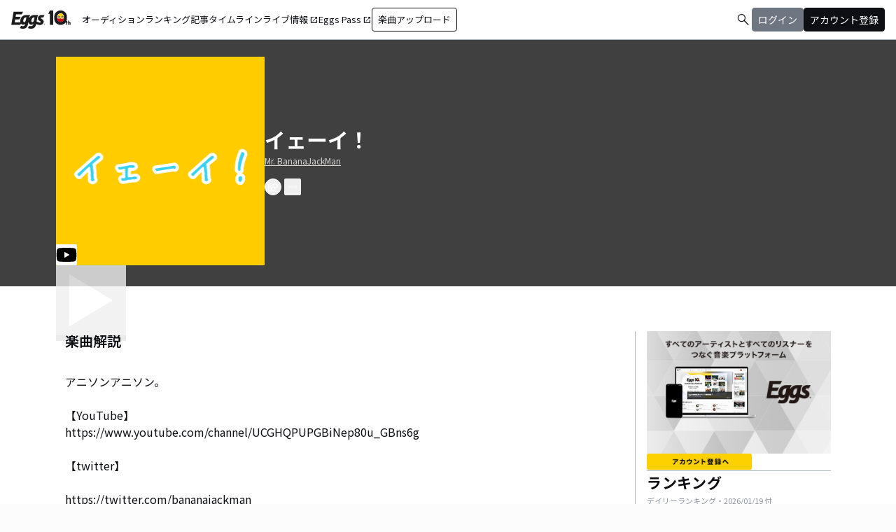

--- FILE ---
content_type: text/html; charset=utf-8
request_url: https://eggs.mu/artist/bananajackman/song/28b2691d-92b7-4045-ab67-619b536f7b89
body_size: 34696
content:
<!DOCTYPE html><html lang="ja"><head><meta charSet="utf-8"/><meta name="viewport" content="width=device-width, initial-scale=1, maximum-scale=1"/><link rel="preload" as="image" href="https://image-pro.eggs.mu/jacket/28b2691d-92b7-4045-ab67-619b536f7b89.jpeg?updated_at=2018-09-29T09%3A18%3A54%2B09%3A00"/><link rel="preload" as="image" href="/community/icon/fontawesome_movie_play.svg"/><link rel="preload" as="image" href="https://image-pro.eggs.mu/profile/9441.jpeg?updated_at=2021-07-28T21%3A33%3A07%2B09%3A00"/><link rel="preload" as="image" href="https://webasset-pro.eggs.mu/assets/v2/img/common/bg_signup_bnr_2.jpg"/><link rel="preload" as="image" href="https://webasset-pro.eggs.mu/assets/v2/img/common/btn_signup_bnr_2.png"/><link rel="preload" as="image" href="https://image-pro.eggs.mu/profile/29107.JPG?updated_at=2025-04-07T10%3A26%3A11%2B09%3A00"/><link rel="preload" as="image" href="https://image-pro.eggs.mu/profile/23808.jpg?updated_at=2023-11-16T19%3A40%3A51%2B09%3A00"/><link rel="preload" as="image" href="https://image-pro.eggs.mu/profile/35761.jpg?updated_at=2025-08-31T17%3A30%3A10%2B09%3A00"/><link rel="preload" as="image" href="https://image-pro.eggs.mu/profile/36571.jpeg?updated_at=2025-11-13T01%3A06%3A07%2B09%3A00"/><link rel="preload" as="image" href="https://image-pro.eggs.mu/profile/5704.jpg?updated_at=2025-01-22T16%3A40%3A31%2B09%3A00"/><link rel="stylesheet" href="/community-assets/_next/static/css/698eceacdaa9a389.css" data-precedence="next"/><link rel="preload" as="script" fetchPriority="low" href="/community-assets/_next/static/chunks/webpack-ac3efd8d70d39b97.js"/><script src="/community-assets/_next/static/chunks/4bd1b696-f785427dddbba9fb.js" async=""></script><script src="/community-assets/_next/static/chunks/1255-9494d7e861e97d68.js" async=""></script><script src="/community-assets/_next/static/chunks/main-app-05a5fe279f4f6e20.js" async=""></script><script src="/community-assets/_next/static/chunks/69b09407-2abf747fd61a4ed7.js" async=""></script><script src="/community-assets/_next/static/chunks/2619-3c9e02e22d10480a.js" async=""></script><script src="/community-assets/_next/static/chunks/7371-9c2886e73708e988.js" async=""></script><script src="/community-assets/_next/static/chunks/2230-e19831ca9d41235a.js" async=""></script><script src="/community-assets/_next/static/chunks/app/(main)/layout-19eb04ac76e8268e.js" async=""></script><script src="/community-assets/_next/static/chunks/app/(main)/error-f5a51a896a00addc.js" async=""></script><script src="/community-assets/_next/static/chunks/4662-9b29a46a4a370500.js" async=""></script><script src="/community-assets/_next/static/chunks/9770-3e4f9914a5967042.js" async=""></script><script src="/community-assets/_next/static/chunks/6232-4972f26042a34b46.js" async=""></script><script src="/community-assets/_next/static/chunks/2961-1f019027fa04e01c.js" async=""></script><script src="/community-assets/_next/static/chunks/9745-3bd510cb67bae643.js" async=""></script><script src="/community-assets/_next/static/chunks/app/(main)/page-cd7ac214bc9773b7.js" async=""></script><script src="/community-assets/_next/static/chunks/53c13509-91ac7988a89a9d46.js" async=""></script><script src="/community-assets/_next/static/chunks/619edb50-0786d0aa6d759d0d.js" async=""></script><script src="/community-assets/_next/static/chunks/9c4e2130-f2300a893a2cd266.js" async=""></script><script src="/community-assets/_next/static/chunks/5e22fd23-91f37a8c6844c4da.js" async=""></script><script src="/community-assets/_next/static/chunks/f97e080b-c8f2c6745381109a.js" async=""></script><script src="/community-assets/_next/static/chunks/8e1d74a4-c8677f61d9925b15.js" async=""></script><script src="/community-assets/_next/static/chunks/fca4dd8b-ead6e40d41464265.js" async=""></script><script src="/community-assets/_next/static/chunks/9262-7a011fa1de4b7d1d.js" async=""></script><script src="/community-assets/_next/static/chunks/6062-7457af0fc189fcbf.js" async=""></script><script src="/community-assets/_next/static/chunks/2428-23d35bddd46ac7c3.js" async=""></script><script src="/community-assets/_next/static/chunks/app/(main)/artist/%5Bid%5D/song/%5BmusicId%5D/page-47e1368e40bfa924.js" async=""></script><link rel="preload" href="https://www.googletagmanager.com/gtm.js?id=GTM-W7G62R" as="script"/><link rel="preload" as="image" href="https://images.microcms-assets.io/assets/a5d8943e9015492b986f655bc654c7b0/3b69d69628c8435f8ae48bd7f457a1d8/Eggs_GIGGS_bnr_300_200.jpg?"/><link rel="preload" as="image" href="https://images.microcms-assets.io/assets/a5d8943e9015492b986f655bc654c7b0/3c4d593b583c4264a2e27ce7bff40720/d3c20557a4b6a6c31241105549b43093.jpg?"/><link rel="preload" as="image" href="https://images.microcms-assets.io/assets/a5d8943e9015492b986f655bc654c7b0/8b51a98d025746e7bbd48e0c6f0f68de/4c7497d3a2bea34810c07b2ae02b1191.jpg?"/><link rel="preload" as="image" href="https://images.microcms-assets.io/assets/a5d8943e9015492b986f655bc654c7b0/92f6a592f4464061ad4aba5d3901939b/Eggscurator_300_200.jpg?"/><link rel="preload" as="image" href="https://images.microcms-assets.io/assets/a5d8943e9015492b986f655bc654c7b0/822f5b0bdc4448a797e45ced0dbb74ec/kodansha_eggs_web_300_200.jpg?"/><link rel="preload" as="image" href="/community/icon/icn_pagetop.png"/><title>「イェーイ！」Mr. BananaJackManの楽曲ページ｜Eggs｜インディーズバンド音楽配信サイト</title><link rel="canonical" href="https://eggs.mu/artist/bananajackman/song/28b2691d-92b7-4045-ab67-619b536f7b89"/><meta property="og:title" content="「イェーイ！」Mr. BananaJackManの楽曲ページ｜Eggs｜インディーズバンド音楽配信サイト"/><meta property="og:url" content="https://eggs.mu/artist/bananajackman/song/28b2691d-92b7-4045-ab67-619b536f7b89"/><meta property="og:image" content="https://image-pro.eggs.mu/jacket/28b2691d-92b7-4045-ab67-619b536f7b89.jpeg?updated_at=2018-09-29T09%3A18%3A54%2B09%3A00"/><meta name="twitter:card" content="summary_large_image"/><meta name="twitter:title" content="「イェーイ！」Mr. BananaJackManの楽曲ページ｜Eggs｜インディーズバンド音楽配信サイト"/><meta name="twitter:image" content="https://image-pro.eggs.mu/jacket/28b2691d-92b7-4045-ab67-619b536f7b89.jpeg?updated_at=2018-09-29T09%3A18%3A54%2B09%3A00"/><link rel="icon" href="/favicon.ico" type="image/x-icon" sizes="32x32"/><link rel="stylesheet" href="https://fonts.googleapis.com/css2?family=Material+Symbols+Outlined:opsz,wght,FILL,GRAD@20,300,0,0"/><link href="https://fonts.googleapis.com/css2?family=Atkinson+Hyperlegible:ital,wght@0,400;0,700;1,400;1,700&amp;family=Noto+Sans+JP:wght@100..900&amp;display=swap" rel="stylesheet"/><script src="/community-assets/_next/static/chunks/polyfills-42372ed130431b0a.js" noModule=""></script></head><body class="font-family min-h-screen flex flex-col text-eggs-web-body-medium-normal bg-color-background-level0"><div hidden=""><!--$--><!--/$--></div><div data-rht-toaster="" style="position:fixed;z-index:9999;top:16px;left:16px;right:16px;bottom:16px;pointer-events:none"></div><nav class="min-w-[theme(&#x27;length.display-min-width&#x27;)] bg-color-background-level0 text-color-semantic-text-neutral w-full top-dimension-space-zero sticky z-[100] bg-white border-b border-color-semantic-stroke-explicit"><div class="flex justify-between items-center h-[theme(&#x27;length.dimension-length-56&#x27;)] px-dimension-space-m py-dimension-space-xs lg:p-dimension-space-zero"><button type="button" class="flex items-center lg:hidden"><span class="material-symbols-outlined w-[theme(&#x27;length.dimension-length-20&#x27;)] h-[theme(&#x27;length.dimension-length-20&#x27;)]">menu</span></button><a class="absolute left-1/2 -translate-x-1/2 lg:static lg:left-0 lg:translate-x-0 lg:flex lg:ml-dimension-space-m hover:opacity-80" href="https://eggs.mu"><img src="/community/logo/10th_logo.svg" alt="Eggs｜インディーズバンド音楽配信サイト" class="h-[theme(&#x27;length.dimension-length-40&#x27;)] w-[85px] object-contains"/></a><div class="flex items-center gap-dimension-space-s md:gap-dimension-space-m"><a href="https://eggs.mu/search" class="lg:hidden flex items-center hover:bg-color-background-level1"><span class="material-symbols-outlined ml-auto hover:text-color-semantic-text-muted">search</span></a><div class="h-[theme(&#x27;length.dimension-length-20&#x27;)] w-[1px] bg-color-semantic-stroke-implicit my-dimension-space-m lg:hidden"></div><button type="button" class="flex items-center lg:hidden"><img src="/community/image/noimg_user.png" alt="no-image-user" class="w-[theme(&#x27;length.dimension-length-40&#x27;)] h-[theme(&#x27;length.dimension-length-40&#x27;)] object-cover rounded-full"/></button></div><div class="hidden h-[100vh] border-t border-color-semantic-stroke-explicit lg:border-0 lg:w-auto lg:order-1 lg:flex lg:h-full"><ul class="md:gap-dimension-space-s ml-dimension-space-m lg:gap-dimension-space-m whitespace-nowrap rtl:space-x-reverse lg:flex lg:p-dimension-space-zero lg:mt-0 lg:border-0 lg:text-eggs-web-label-medium"><li class="hover-underline-animation border-b border-color-semantic-stroke-explicit lg:border-0"><a href="https://eggs.mu/music/projects" class="relative leading-[theme(&#x27;length.dimension-length-56&#x27;)] flex items-center">オーディション</a></li><li class="hover-underline-animation border-b border-color-semantic-stroke-explicit lg:border-0"><a class="relative leading-[theme(&#x27;length.dimension-length-56&#x27;)] flex items-center" href="https://eggs.mu/ranking/artist/daily">ランキング</a></li><li class="hover-underline-animation border-b border-color-semantic-stroke-explicit lg:border-0"><a class="relative leading-[theme(&#x27;length.dimension-length-56&#x27;)] flex items-center" href="/community/article">記事</a></li><li class="hover-underline-animation border-b border-color-semantic-stroke-explicit lg:border-0"><a class="relative leading-[theme(&#x27;length.dimension-length-56&#x27;)] flex items-center" href="/community">タイムライン</a></li><li class="hover-underline-animation border-b border-color-semantic-stroke-explicit lg:border-0"><a href="https://giggs.eggs.mu/" class="relative leading-[theme(&#x27;length.dimension-length-56&#x27;)] flex items-center"><p class="leading-[theme(&#x27;length.dimension-length-56&#x27;)] relative flex items-center">ライブ情報<span class="!text-eggs-web-label-medium mt-dimension-space-xxs material-symbols-outlined ml-dimension-space-xxs leading-[theme(&#x27;length.dimension-length-56&#x27;)]">open_in_new</span></p></a></li><li class="hover-underline-animation border-b border-color-semantic-stroke-explicit lg:border-0"><a href="https://eggspass.jp/" class="relative flex items-center"><p class="leading-[theme(&#x27;length.dimension-length-56&#x27;)] relative flex items-center">Eggs Pass<span class="!text-eggs-web-label-medium mt-dimension-space-xxs material-symbols-outlined ml-dimension-space-xxs leading-[theme(&#x27;length.dimension-length-56&#x27;)]">open_in_new</span></p></a></li><li class="flex items-center border-b border-color-semantic-stroke-explicit lg:border-0"><a href="#" class="w-full lg:w-auto text-eggs-web-button-medium flex items-center leading-[theme(&#x27;length.dimension-length-56&#x27;)] lg:leading-[theme(&#x27;length.dimension-length-24&#x27;)]"><span class="lg:border lg:border-color-semantic-action-neutral lg:rounded-dimension-corner-radius-s lg:px-dimension-space-s lg:py-dimension-space-xs hover:opacity-80">楽曲アップロード</span></a></li></ul></div><div class="text-eggs-web-body-medium-normal hidden h-full lg:mr-dimension-space-m lg:ml-auto lg:flex lg:w-auto lg:order-1"><div><div class="hidden h-[100vh] lg:w-auto lg:border-0 lg:order-1 lg:flex lg:h-full lg:gap-dimension-space-m"><a href="https://eggs.mu/search" class="hidden lg:flex flex items-center hover:bg-color-background-level1"><span class="material-symbols-outlined ml-auto hover:text-color-semantic-text-muted">search</span></a><div class="block lg:inline-flex lg:gap-dimension-space-m"><a href="#" class="leading-[theme(&#x27;length.dimension-length-56&#x27;)] lg:leading-[theme(&#x27;length.dimension-length-24&#x27;)] flex lg:items-center lg:justify-center px-dimension-space-m lg:px-dimension-space-zero"><span class="lg:border lg:border-color-semantic-action-muted lg:bg-color-semantic-action-muted lg:rounded-dimension-corner-radius-s lg:px-dimension-space-s lg:py-dimension-space-xs lg:text-color-semantic-text-neutral-inverse lg:hover:opacity-80">ログイン</span></a><a href="#" class="leading-[theme(&#x27;length.dimension-length-56&#x27;)] lg:leading-[theme(&#x27;length.dimension-length-24&#x27;)] flex lg:items-center lg:justify-center px-dimension-space-m lg:px-dimension-space-zero"><span class="lg:border lg:border-color-semantic-action-neutral lg:bg-color-semantic-action-neutral lg:rounded-dimension-corner-radius-s lg:px-dimension-space-s lg:py-dimension-space-xs lg:text-color-semantic-text-neutral-inverse lg:hover:opacity-80">アカウント登録</span></a></div></div></div></div></div></nav><main class="bg-color-background-level0 flex-grow text-color-semantic-text-neutral"><main><div class="bg-white"><a id="top"></a><div class="relative inset-0 flex justify-center items-start min-h-[200px] md:min-h-[305px] pt-dimension-space-l pb-[30px] mb-dimension-space-xxl bg-neutral-700"><div class="w-full max-w-[calc(theme(&#x27;length.display-max-width&#x27;)+theme(&#x27;length.dimension-length-128&#x27;))] px-dimension-space-m flex items-start gap-dimension-space-l md:flex-row md:items-center md:gap-dimension-space-xl"><div class="relative size-[150px] md:size-[298px]
        group flex-shrink-0"><div class="size-full bg-gray-200 flex items-center justify-center"><img src="https://image-pro.eggs.mu/jacket/28b2691d-92b7-4045-ab67-619b536f7b89.jpeg?updated_at=2018-09-29T09%3A18%3A54%2B09%3A00" alt="楽曲画像" class="size-full object-cover"/></div><div class="absolute bottom-0"><img src="/community/icon/fontawesome_movie_play.svg" alt="動画再生" class="size-[30px] bg-zinc-50 rounded-sm"/></div><div class="absolute inset-0 flex flex-col justify-center items-center bg-black bg-opacity-10 opacity-80 transition duration-300"><button class="mb-dimension-space-s flex items-center justify-center transition hover:scale-110"><svg stroke="currentColor" fill="currentColor" stroke-width="0" viewBox="0 0 512 512" class="text-white size-dimension-space-xxl md:size-[100px]" height="1em" width="1em" xmlns="http://www.w3.org/2000/svg"><path d="m96 448 320-192L96 64v384z"></path></svg></button></div></div><div class="flex flex-col min-w-0"><div class="mb-[5px] text-xl text-white md:text-3xl md:font-bold break-all">イェーイ！</div><a class="max-w-full mb-[5px] text-xs text-stone-300 underline hover:no-underline break-all line-clamp-2" href="https://eggs.mu/artist/bananajackman">Mr. BananaJackMan</a><div class="mt-3 flex justify-start"><button class="group inline-flex items-center justify-center size-dimension-space-l rounded-full md:bottom-[-20px] md:right-1 transition text-white border border-white" aria-label="share"><svg stroke="currentColor" fill="currentColor" stroke-width="0" viewBox="0 0 576 512" class="group-hover:hidden" height="1em" width="1em" xmlns="http://www.w3.org/2000/svg"><path d="M561.938 158.06L417.94 14.092C387.926-15.922 336 5.097 336 48.032v57.198c-42.45 1.88-84.03 6.55-120.76 17.99-35.17 10.95-63.07 27.58-82.91 49.42C108.22 199.2 96 232.6 96 271.94c0 61.697 33.178 112.455 84.87 144.76 37.546 23.508 85.248-12.651 71.02-55.74-15.515-47.119-17.156-70.923 84.11-78.76V336c0 42.993 51.968 63.913 81.94 33.94l143.998-144c18.75-18.74 18.75-49.14 0-67.88zM384 336V232.16C255.309 234.082 166.492 255.35 206.31 376 176.79 357.55 144 324.08 144 271.94c0-109.334 129.14-118.947 240-119.85V48l144 144-144 144zm24.74 84.493a82.658 82.658 0 0 0 20.974-9.303c7.976-4.952 18.286.826 18.286 10.214V464c0 26.51-21.49 48-48 48H48c-26.51 0-48-21.49-48-48V112c0-26.51 21.49-48 48-48h132c6.627 0 12 5.373 12 12v4.486c0 4.917-2.987 9.369-7.569 11.152-13.702 5.331-26.396 11.537-38.05 18.585a12.138 12.138 0 0 1-6.28 1.777H54a6 6 0 0 0-6 6v340a6 6 0 0 0 6 6h340a6 6 0 0 0 6-6v-25.966c0-5.37 3.579-10.059 8.74-11.541z"></path></svg><svg stroke="currentColor" fill="currentColor" stroke-width="0" viewBox="0 0 576 512" class="hidden group-hover:block" height="1em" width="1em" xmlns="http://www.w3.org/2000/svg"><path d="M568.482 177.448L424.479 313.433C409.3 327.768 384 317.14 384 295.985v-71.963c-144.575.97-205.566 35.113-164.775 171.353 4.483 14.973-12.846 26.567-25.006 17.33C155.252 383.105 120 326.488 120 269.339c0-143.937 117.599-172.5 264-173.312V24.012c0-21.174 25.317-31.768 40.479-17.448l144.003 135.988c10.02 9.463 10.028 25.425 0 34.896zM384 379.128V448H64V128h50.916a11.99 11.99 0 0 0 8.648-3.693c14.953-15.568 32.237-27.89 51.014-37.676C185.708 80.83 181.584 64 169.033 64H48C21.49 64 0 85.49 0 112v352c0 26.51 21.49 48 48 48h352c26.51 0 48-21.49 48-48v-88.806c0-8.288-8.197-14.066-16.011-11.302a71.83 71.83 0 0 1-34.189 3.377c-7.27-1.046-13.8 4.514-13.8 11.859z"></path></svg></button><button class="group inline-flex items-center justify-center size-dimension-space-l ml-dimension-space-xs rounded-sm md:bottom-[-20px] md:right-1 transition text-white" aria-label="report"><svg stroke="currentColor" fill="currentColor" stroke-width="0" viewBox="0 0 256 256" class="group-hover:hidden" height="1em" width="1em" xmlns="http://www.w3.org/2000/svg"><path d="M128,98a30,30,0,1,0,30,30A30,30,0,0,0,128,98Zm0,48a18,18,0,1,1,18-18A18,18,0,0,1,128,146ZM48,98a30,30,0,1,0,30,30A30,30,0,0,0,48,98Zm0,48a18,18,0,1,1,18-18A18,18,0,0,1,48,146ZM208,98a30,30,0,1,0,30,30A30,30,0,0,0,208,98Zm0,48a18,18,0,1,1,18-18A18,18,0,0,1,208,146Z"></path></svg><svg stroke="currentColor" fill="currentColor" stroke-width="0" viewBox="0 0 256 256" class="hidden group-hover:block" height="1em" width="1em" xmlns="http://www.w3.org/2000/svg"><path d="M156,128a28,28,0,1,1-28-28A28,28,0,0,1,156,128ZM48,100a28,28,0,1,0,28,28A28,28,0,0,0,48,100Zm160,0a28,28,0,1,0,28,28A28,28,0,0,0,208,100Z"></path></svg></button></div></div></div></div><div class="max-w-[calc(theme(&#x27;length.display-max-width&#x27;)+theme(&#x27;length.dimension-length-128&#x27;))] mx-auto lg:flex lg:justify-center"><div class="w-full min-w-0 flex flex-col px-dimension-space-m mb-dimension-space-xxl lg:max-w-[830px] lg:mb-0"><section class="mb-dimension-space-xl md:mb-dimension-space-xl"><h2 class="text-xl font-semibold mb-8">楽曲解説</h2><p class="whitespace-pre-wrap break-words max-w-full text-xs text-center md:text-base md:text-left">アニソンアニソン。

【YouTube】
https://www.youtube.com/channel/UCGHQPUPGBiNep80u_GBns6g

【twitter】

https://twitter.com/bananajackman

【instagram】

https://www.instagram.com/mr.bananajackman/


こちらも是非チェックお願いします！</p></section><section class="mb-dimension-space-xl"><h2 class="text-xl font-semibold mb-8">アーティスト情報</h2><div class="relative w-full flex flex-col items-center gap-dimension-space-l md:flex-row md:items-start md:gap-dimension-space-xl"><div class="size-[170px] flex-shrink-0"><img src="https://image-pro.eggs.mu/profile/9441.jpeg?updated_at=2021-07-28T21%3A33%3A07%2B09%3A00" alt="Mr. BananaJackMan" class="size-full rounded-full object-cover border-[1px] border-white bg-white"/></div><div class="flex text-lg w-full mb-dimension-space-m text-center md:text-left"><a class="underline hover:no-underline break-all line-clamp-2" href="https://eggs.mu/artist/bananajackman">Mr. BananaJackMan</a></div></div><p class="w-full text-xs text-center whitespace-pre-wrap break-all md:break-words md:text-base md:text-left">ミスターバナナジャックマンです！ 音楽系を中心にyoutuber的なエンターテイナー的なやーつを頑張ってます！まずは登録者1000人いきたい！リクエストやコラボも受付中！#バナナ軍団 #弾き語り女子 #じゃない #毎日曲作り #ピック使えない系民族 #歌ってみた #acousticguitar #performer</p></section></div><div class="flex flex-col gap-dimension-space-l lg:flex-row"><div class="px-dimension-space-m lg:w-[theme(&#x27;length.display-sidebar-width&#x27;)] lg:border-l lg:border-color-semantic-stroke-explicit flex flex-col gap-dimension-space-l"><div class="border-b border-color-semantic-stroke-explicit pb-dimension-space-l flex justify-center"><div class="relative inline-block"><img src="https://webasset-pro.eggs.mu/assets/v2/img/common/bg_signup_bnr_2.jpg" alt="Eggs あなたの音楽を世界に" class="block"/><a href="#" class="absolute inset-0 flex justify-center items-end mb-dimension-space-s z-10 hover:opacity-50"><img src="https://webasset-pro.eggs.mu/assets/v2/img/common/btn_signup_bnr_2.png" alt="アカウント登録へ" class="w-[150px] object-contain"/></a></div></div><div class="border-b border-color-semantic-stroke-explicit pb-dimension-space-l"><div class="break-all lg:max-w-full"><p class="text-eggs-web-headline-small font-bold">ランキング</p><p class="text-eggs-web-label-small font-normal text-color-semantic-text-muted">デイリーランキング・<!-- -->2026/01/19<!-- --> 付</p><div class="flex flex-col items-start gap-dimension-space-s my-dimension-space-s"><div class="flex items-center gap-dimension-space-s self-stretch"><div class="flex flex-col w-dimension-length-16 h-dimension-length-16 justify-center items-center"><p class="text-eggs-web-title-small font-bold">1</p><span class="material-symbols-outlined text-color-semantic-ranking-stay">check_indeterminate_small</span></div><a class="flex items-center gap-dimension-space-s" href="https://eggs.mu/artist/mariesgirl_kobe"><img src="https://image-pro.eggs.mu/profile/29107.JPG?updated_at=2025-04-07T10%3A26%3A11%2B09%3A00" alt="thumbnailImage" class="relative object-cover rounded-full border border-color-semantic-stroke-implicit w-[theme(&#x27;length.dimension-length-64&#x27;)] h-[theme(&#x27;length.dimension-length-64&#x27;)] min-w-[theme(&#x27;length.dimension-length-64&#x27;)] min-h-[theme(&#x27;length.dimension-length-64&#x27;)]"/><p class="text-eggs-web-title-small font-bold line-clamp-2">Marie&#x27;s Girl</p></a></div><div class="flex items-center gap-dimension-space-s self-stretch"><div class="flex flex-col w-dimension-length-16 h-dimension-length-16 justify-center items-center"><p class="text-eggs-web-title-small font-bold">2</p><span class="material-symbols-outlined text-color-semantic-ranking-stay">check_indeterminate_small</span></div><a class="flex items-center gap-dimension-space-s" href="https://eggs.mu/artist/okuba_010101"><img src="https://image-pro.eggs.mu/profile/23808.jpg?updated_at=2023-11-16T19%3A40%3A51%2B09%3A00" alt="thumbnailImage" class="relative object-cover rounded-full border border-color-semantic-stroke-implicit w-[theme(&#x27;length.dimension-length-64&#x27;)] h-[theme(&#x27;length.dimension-length-64&#x27;)] min-w-[theme(&#x27;length.dimension-length-64&#x27;)] min-h-[theme(&#x27;length.dimension-length-64&#x27;)]"/><p class="text-eggs-web-title-small font-bold line-clamp-2">the奥歯&#x27;s</p></a></div><div class="flex items-center gap-dimension-space-s self-stretch"><div class="flex flex-col w-dimension-length-16 h-dimension-length-16 justify-center items-center"><p class="text-eggs-web-title-small font-bold">3</p><span class="material-symbols-outlined text-color-semantic-ranking-up">arrow_drop_up</span></div><a class="flex items-center gap-dimension-space-s" href="https://eggs.mu/artist/JACKPOT031"><img src="https://image-pro.eggs.mu/profile/35761.jpg?updated_at=2025-08-31T17%3A30%3A10%2B09%3A00" alt="thumbnailImage" class="relative object-cover rounded-full border border-color-semantic-stroke-implicit w-[theme(&#x27;length.dimension-length-64&#x27;)] h-[theme(&#x27;length.dimension-length-64&#x27;)] min-w-[theme(&#x27;length.dimension-length-64&#x27;)] min-h-[theme(&#x27;length.dimension-length-64&#x27;)]"/><p class="text-eggs-web-title-small font-bold line-clamp-2">JACKPOT031</p></a></div><div class="flex items-center gap-dimension-space-s self-stretch"><div class="flex flex-col w-dimension-length-16 h-dimension-length-16 justify-center items-center"><p class="text-eggs-web-title-small font-bold">4</p><span class="material-symbols-outlined text-color-semantic-ranking-down">arrow_drop_down</span></div><a class="flex items-center gap-dimension-space-s" href="https://eggs.mu/artist/yuzu1110"><img src="https://image-pro.eggs.mu/profile/36571.jpeg?updated_at=2025-11-13T01%3A06%3A07%2B09%3A00" alt="thumbnailImage" class="relative object-cover rounded-full border border-color-semantic-stroke-implicit w-[theme(&#x27;length.dimension-length-64&#x27;)] h-[theme(&#x27;length.dimension-length-64&#x27;)] min-w-[theme(&#x27;length.dimension-length-64&#x27;)] min-h-[theme(&#x27;length.dimension-length-64&#x27;)]"/><p class="text-eggs-web-title-small font-bold line-clamp-2">ゆづ</p></a></div><div class="flex items-center gap-dimension-space-s self-stretch"><div class="flex flex-col w-dimension-length-16 h-dimension-length-16 justify-center items-center"><p class="text-eggs-web-title-small font-bold">5</p><span class="material-symbols-outlined text-color-semantic-ranking-down">arrow_drop_down</span></div><a class="flex items-center gap-dimension-space-s" href="https://eggs.mu/artist/Blue_Mash_band"><img src="https://image-pro.eggs.mu/profile/5704.jpg?updated_at=2025-01-22T16%3A40%3A31%2B09%3A00" alt="thumbnailImage" class="relative object-cover rounded-full border border-color-semantic-stroke-implicit w-[theme(&#x27;length.dimension-length-64&#x27;)] h-[theme(&#x27;length.dimension-length-64&#x27;)] min-w-[theme(&#x27;length.dimension-length-64&#x27;)] min-h-[theme(&#x27;length.dimension-length-64&#x27;)]"/><p class="text-eggs-web-title-small font-bold line-clamp-2">Blue Mash</p></a></div></div><div class="flex justify-center"><a class="text-eggs-web-body-medium-comfort font-normal border border-color-semantic-stroke-implicit rounded-full px-dimension-space-l py-dimension-space-xs" href="https://eggs.mu/ranking/artist/daily">もっと見る</a></div></div></div><div class="flex flex-col gap-dimension-space-s"><a href="https://giggs.eggs.mu/?_gl=1*bgcvta*_gcl_au*MTQ0Mjg3ODQ1OS4xNzMzODk4NDY1*_ga*NTY4ODM4NDguMTczMzg5ODQ2NQ..*_ga_ZETBRB7S16*MTc0MTA3NjA2NS4xNy4xLjE3NDEwNzY2NTQuNjAuMC4w&amp;_ga=2.120459016.1640502499.1741058758-56883848.1733898465" class="rounded-dimension-corner-radius-s border border-color-semantic-stroke-implicit"><img class="rounded-dimension-corner-radius-s-inner object-contain aspect-[3/2]" src="https://images.microcms-assets.io/assets/a5d8943e9015492b986f655bc654c7b0/3b69d69628c8435f8ae48bd7f457a1d8/Eggs_GIGGS_bnr_300_200.jpg?" alt="ka-i2_1rxi"/></a><a href="https://eggspass.jp/events/au/" class="rounded-dimension-corner-radius-s border border-color-semantic-stroke-implicit"><img class="rounded-dimension-corner-radius-s-inner object-contain aspect-[3/2]" src="https://images.microcms-assets.io/assets/a5d8943e9015492b986f655bc654c7b0/3c4d593b583c4264a2e27ce7bff40720/d3c20557a4b6a6c31241105549b43093.jpg?" alt="qpl8w7dq7mvd"/></a><a href="https://eggspass.jp/" class="rounded-dimension-corner-radius-s border border-color-semantic-stroke-implicit"><img class="rounded-dimension-corner-radius-s-inner object-contain aspect-[3/2]" src="https://images.microcms-assets.io/assets/a5d8943e9015492b986f655bc654c7b0/8b51a98d025746e7bbd48e0c6f0f68de/4c7497d3a2bea34810c07b2ae02b1191.jpg?" alt="n_yxuw2visp"/></a><a href="https://eggs.mu/music/project/eggs_curators" class="rounded-dimension-corner-radius-s border border-color-semantic-stroke-implicit"><img class="rounded-dimension-corner-radius-s-inner object-contain aspect-[3/2]" src="https://images.microcms-assets.io/assets/a5d8943e9015492b986f655bc654c7b0/92f6a592f4464061ad4aba5d3901939b/Eggscurator_300_200.jpg?" alt="mn-0h3g6t1hb"/></a><a href="https://eggs.mu/music/project/kodansha_eggs" class="rounded-dimension-corner-radius-s border border-color-semantic-stroke-implicit"><img class="rounded-dimension-corner-radius-s-inner object-contain aspect-[3/2]" src="https://images.microcms-assets.io/assets/a5d8943e9015492b986f655bc654c7b0/822f5b0bdc4448a797e45ced0dbb74ec/kodansha_eggs_web_300_200.jpg?" alt="4hu-ihy2tyiy"/></a></div></div></div></div><div class="max-w-[calc(theme(&#x27;length.display-max-width&#x27;)+theme(&#x27;length.dimension-length-128&#x27;))] mx-auto mt-dimension-space-xl pr-dimension-space-m flex justify-end"><a href="#top" class="flex gap-dimension-space-xs items-center"><img src="/community/icon/icn_pagetop.png" class="size-dimension-space-m"/>PAGE TOP</a></div><audio class="hidden"></audio></div></main><!--$--><!--/$--></main><footer class="flex w-full px-dimension-space-m py-dimension-space-l flex-col items-start gap-dimension-space-l border-t border-color-semantic-stroke-explicit bg-color-background-level0"><div class="flex flex-col md:flex-row mx-auto items-center content-start gap-y-dimension-space-m gap-x-dimension-space-xl"><div class="flex flex-col justify-center items-center gap-dimension-space-l"><div class="flex flex-col items-center gap-dimension-space-s self-stretch"><a class="hover:opacity-80" href="https://eggs.mu"><img src="/community/logo/logo_noimg.png" alt="Eggs" class="h-[theme(&#x27;length.dimension-length-44&#x27;)] w-auto"/></a><p class="text-color-semantic-text-neutral text-eggs-web-label-small inline-block align-middle font-medium tracking-wides">© Eggs Co.,Ltd.</p></div><div class="flex items-center justify-center gap-dimension-space-m h-[theme(&#x27;length.dimension-length-24&#x27;)]"><a href="https://www.instagram.com/eggs_music/" target="_blank" rel="noopener noreferrer"><div class="w-[theme(&#x27;length.dimension-length-24&#x27;)] h-[theme(&#x27;length.dimension-length-24&#x27;)] flex justify-center rounded-dimension-corner-radius-m items-center"><svg aria-hidden="true" focusable="false" data-prefix="fab" data-icon="instagram" class="svg-inline--fa fa-instagram !w-[theme(&#x27;length.dimension-length-24&#x27;)] !h-[theme(&#x27;length.dimension-length-24&#x27;)] text-color-semantic-text-neutral" role="img" xmlns="http://www.w3.org/2000/svg" viewBox="0 0 448 512"><path fill="currentColor" d="M224.1 141c-63.6 0-114.9 51.3-114.9 114.9s51.3 114.9 114.9 114.9S339 319.5 339 255.9 287.7 141 224.1 141zm0 189.6c-41.1 0-74.7-33.5-74.7-74.7s33.5-74.7 74.7-74.7 74.7 33.5 74.7 74.7-33.6 74.7-74.7 74.7zm146.4-194.3c0 14.9-12 26.8-26.8 26.8-14.9 0-26.8-12-26.8-26.8s12-26.8 26.8-26.8 26.8 12 26.8 26.8zm76.1 27.2c-1.7-35.9-9.9-67.7-36.2-93.9-26.2-26.2-58-34.4-93.9-36.2-37-2.1-147.9-2.1-184.9 0-35.8 1.7-67.6 9.9-93.9 36.1s-34.4 58-36.2 93.9c-2.1 37-2.1 147.9 0 184.9 1.7 35.9 9.9 67.7 36.2 93.9s58 34.4 93.9 36.2c37 2.1 147.9 2.1 184.9 0 35.9-1.7 67.7-9.9 93.9-36.2 26.2-26.2 34.4-58 36.2-93.9 2.1-37 2.1-147.8 0-184.8zM398.8 388c-7.8 19.6-22.9 34.7-42.6 42.6-29.5 11.7-99.5 9-132.1 9s-102.7 2.6-132.1-9c-19.6-7.8-34.7-22.9-42.6-42.6-11.7-29.5-9-99.5-9-132.1s-2.6-102.7 9-132.1c7.8-19.6 22.9-34.7 42.6-42.6 29.5-11.7 99.5-9 132.1-9s102.7-2.6 132.1 9c19.6 7.8 34.7 22.9 42.6 42.6 11.7 29.5 9 99.5 9 132.1s2.7 102.7-9 132.1z"></path></svg></div></a><a href="https://www.tiktok.com/@eggs_music" target="_blank" rel="noopener noreferrer"><div class="w-[theme(&#x27;length.dimension-length-24&#x27;)] h-[theme(&#x27;length.dimension-length-24&#x27;)] flex justify-center rounded-dimension-corner-radius-m items-center"><svg aria-hidden="true" focusable="false" data-prefix="fab" data-icon="tiktok" class="svg-inline--fa fa-tiktok !w-[theme(&#x27;length.dimension-length-24&#x27;)] !h-[theme(&#x27;length.dimension-length-24&#x27;)] text-color-semantic-text-neutral" role="img" xmlns="http://www.w3.org/2000/svg" viewBox="0 0 448 512"><path fill="currentColor" d="M448,209.91a210.06,210.06,0,0,1-122.77-39.25V349.38A162.55,162.55,0,1,1,185,188.31V278.2a74.62,74.62,0,1,0,52.23,71.18V0l88,0a121.18,121.18,0,0,0,1.86,22.17h0A122.18,122.18,0,0,0,381,102.39a121.43,121.43,0,0,0,67,20.14Z"></path></svg></div></a><a href="https://www.youtube.com/c/Eggs_music" target="_blank" rel="noopener noreferrer"><div class="w-[theme(&#x27;length.dimension-length-24&#x27;)] h-[theme(&#x27;length.dimension-length-24&#x27;)] flex justify-center rounded-dimension-corner-radius-m items-center"><svg aria-hidden="true" focusable="false" data-prefix="fab" data-icon="youtube" class="svg-inline--fa fa-youtube !w-[theme(&#x27;length.dimension-length-24&#x27;)] !h-[theme(&#x27;length.dimension-length-24&#x27;)] text-color-semantic-text-neutral" role="img" xmlns="http://www.w3.org/2000/svg" viewBox="0 0 576 512"><path fill="currentColor" d="M549.655 124.083c-6.281-23.65-24.787-42.276-48.284-48.597C458.781 64 288 64 288 64S117.22 64 74.629 75.486c-23.497 6.322-42.003 24.947-48.284 48.597-11.412 42.867-11.412 132.305-11.412 132.305s0 89.438 11.412 132.305c6.281 23.65 24.787 41.5 48.284 47.821C117.22 448 288 448 288 448s170.78 0 213.371-11.486c23.497-6.321 42.003-24.171 48.284-47.821 11.412-42.867 11.412-132.305 11.412-132.305s0-89.438-11.412-132.305zm-317.51 213.508V175.185l142.739 81.205-142.739 81.201z"></path></svg></div></a><a href="https://x.com/Eggs_music" target="_blank" rel="noopener noreferrer"><div class="w-[theme(&#x27;length.dimension-length-24&#x27;)] h-[theme(&#x27;length.dimension-length-24&#x27;)] flex justify-center rounded-dimension-corner-radius-m items-center"><svg aria-hidden="true" focusable="false" data-prefix="fab" data-icon="x-twitter" class="svg-inline--fa fa-x-twitter !w-[theme(&#x27;length.dimension-length-24&#x27;)] !h-[theme(&#x27;length.dimension-length-24&#x27;)] text-color-semantic-text-neutral" role="img" xmlns="http://www.w3.org/2000/svg" viewBox="0 0 512 512"><path fill="currentColor" d="M389.2 48h70.6L305.6 224.2 487 464H345L233.7 318.6 106.5 464H35.8L200.7 275.5 26.8 48H172.4L272.9 180.9 389.2 48zM364.4 421.8h39.1L151.1 88h-42L364.4 421.8z"></path></svg></div></a></div><div class="md:hidden h-[theme(&#x27;length.dimension-length-36&#x27;)] flex justify-center items-center gap-dimension-space-s"><a href="https://apps.apple.com/jp/app/id1016784177" target="_blank"><img src="/community/logo/download_link_ios.svg" alt="Download on the App Store" class="h-[theme(&#x27;length.dimension-length-36&#x27;)] w-auto"/></a><a href="https://play.google.com/store/apps/details?id=mu.eggs.recochoku&amp;hl=ja" target="_blank"><img src="/community/logo/download_link_google.png" alt="Download on the Google Play Store" class="h-[theme(&#x27;length.dimension-length-36&#x27;)] w-auto"/></a></div></div><div class="text-color-semantic-text-neutral text-eggs-web-label-small flex flex-col justify-center items-center md:items-start gap-dimension-space-s w-full"><a href="https://eggs.mu/music/about" target="_blank" class="tracking-widest hover:opacity-80 text-center">Eggsについて</a><a href="https://help.eggs.mu/" target="_blank" class="tracking-widest hover:opacity-80 text-center">よくある質問 / お問い合わせ</a><a href="https://eggs.mu/music/support" target="_blank" class="tracking-widest hover:opacity-80 text-center">利用規約 / プライバシーポリシー</a><a href="https://corporate.eggs.mu/" target="_blank" class="tracking-widest hover:opacity-80 text-center">会社概要</a></div></div><div class="hidden md:flex h-[theme(&#x27;length.dimension-length-36&#x27;)] justify-center items-center gap-dimension-space-s mx-auto"><a href="https://apps.apple.com/jp/app/id1016784177" target="_blank"><img src="/community/logo/download_link_ios.svg" alt="Download on the App Store" class="h-[theme(&#x27;length.dimension-length-36&#x27;)] w-auto"/></a><a href="https://play.google.com/store/apps/details?id=mu.eggs.recochoku&amp;hl=ja" target="_blank"><img src="/community/logo/download_link_google.png" alt="Download on the Google Play Store" class="h-[theme(&#x27;length.dimension-length-36&#x27;)] w-auto"/></a></div><div class="md:max-w-[theme(&#x27;length.dimension-length-800&#x27;)] md:mx-auto"><div class="text-color-semantic-action-muted text-eggs-web-label-extra-small"><p>※免責事項</p><p>掲載されているキャンペーン・イベント・オーディション情報はEggs / パートナー企業が提供しているものとなります。</p><p>Apple Inc、アップルジャパン株式会社は、掲載されているキャンペーン・イベント・オーディション情報に一切関与をしておりません。</p><p>提供されたキャンペーン・イベント・オーディション情報を利用して生じた一切の障害について、Apple Inc、アップルジャパン株式会社は一切の責任を負いません。</p></div></div><div class="clear-both w-full"><ul class="w-full"><li><div class="flex items-center justify-center gap-dimension-space-s"><p class="text-color-semantic-action-neutral text-eggs-web-label-small tracking-wide">supported by</p><a href="https://recochoku.jp/" target="_blank" class="hover:opacity-80 flex items-center"><img src="/community/logo/recochoku.png" alt="音楽ダウンロードサイト、曲のランキングは【レコチョク】 スマホ・パソコン対応" class="mx-0 w-auto h-[theme(&#x27;length.dimension-length-20&#x27;)]"/></a></div></li></ul></div></footer><script src="/community-assets/_next/static/chunks/webpack-ac3efd8d70d39b97.js" id="_R_" async=""></script><script>(self.__next_f=self.__next_f||[]).push([0])</script><script>self.__next_f.push([1,"1:\"$Sreact.fragment\"\n2:I[9766,[],\"\"]\n3:I[8924,[],\"\"]\n4:I[8202,[\"5802\",\"static/chunks/69b09407-2abf747fd61a4ed7.js\",\"2619\",\"static/chunks/2619-3c9e02e22d10480a.js\",\"7371\",\"static/chunks/7371-9c2886e73708e988.js\",\"2230\",\"static/chunks/2230-e19831ca9d41235a.js\",\"2076\",\"static/chunks/app/(main)/layout-19eb04ac76e8268e.js\"],\"GoogleTagManager\"]\n5:I[2663,[\"5802\",\"static/chunks/69b09407-2abf747fd61a4ed7.js\",\"2619\",\"static/chunks/2619-3c9e02e22d10480a.js\",\"7371\",\"static/chunks/7371-9c2886e73708e988.js\",\"2230\",\"static/chunks/2230-e19831ca9d41235a.js\",\"2076\",\"static/chunks/app/(main)/layout-19eb04ac76e8268e.js\"],\"Toaster\"]\n7:I[2617,[\"2619\",\"static/chunks/2619-3c9e02e22d10480a.js\",\"5956\",\"static/chunks/app/(main)/error-f5a51a896a00addc.js\"],\"default\"]\n8:I[2619,[\"2619\",\"static/chunks/2619-3c9e02e22d10480a.js\",\"4662\",\"static/chunks/4662-9b29a46a4a370500.js\",\"9770\",\"static/chunks/9770-3e4f9914a5967042.js\",\"6232\",\"static/chunks/6232-4972f26042a34b46.js\",\"2961\",\"static/chunks/2961-1f019027fa04e01c.js\",\"9745\",\"static/chunks/9745-3bd510cb67bae643.js\",\"7619\",\"static/chunks/app/(main)/page-cd7ac214bc9773b7.js\"],\"\"]\n9:I[7137,[\"5802\",\"static/chunks/69b09407-2abf747fd61a4ed7.js\",\"2619\",\"static/chunks/2619-3c9e02e22d10480a.js\",\"7371\",\"static/chunks/7371-9c2886e73708e988.js\",\"2230\",\"static/chunks/2230-e19831ca9d41235a.js\",\"2076\",\"static/chunks/app/(main)/layout-19eb04ac76e8268e.js\"],\"default\"]\ne:I[7150,[],\"\"]\n10:I[4431,[],\"OutletBoundary\"]\n12:I[5278,[],\"AsyncMetadataOutlet\"]\n14:I[4431,[],\"ViewportBoundary\"]\n16:I[4431,[],\"MetadataBoundary\"]\n17:\"$Sreact.suspense\"\n19:I[185,[\"5802\",\"static/chunks/69b09407-2abf747fd61a4ed7.js\",\"2619\",\"static/chunks/2619-3c9e02e22d10480a.js\",\"7371\",\"static/chunks/7371-9c2886e73708e988.js\",\"2230\",\"static/chunks/2230-e19831ca9d41235a.js\",\"2076\",\"static/chunks/app/(main)/layout-19eb04ac76e8268e.js\"],\"default\"]\n:HL[\"/community-assets/_next/static/css/698eceacdaa9a389.css\",\"style\"]\n"])</script><script>self.__next_f.push([1,"0:{\"P\":null,\"b\":\"ZIbtp8Zg4PDfjHsRfHQfH\",\"p\":\"/community-assets\",\"c\":[\"\",\"artist\",\"bananajackman\",\"song\",\"28b2691d-92b7-4045-ab67-619b536f7b89\"],\"i\":false,\"f\":[[[\"\",{\"children\":[\"(main)\",{\"children\":[\"artist\",{\"children\":[[\"id\",\"bananajackman\",\"d\"],{\"children\":[\"song\",{\"children\":[[\"musicId\",\"28b2691d-92b7-4045-ab67-619b536f7b89\",\"d\"],{\"children\":[\"__PAGE__\",{}]}]}]}]}]},\"$undefined\",\"$undefined\",true]}],[\"\",[\"$\",\"$1\",\"c\",{\"children\":[null,[\"$\",\"$L2\",null,{\"parallelRouterKey\":\"children\",\"error\":\"$undefined\",\"errorStyles\":\"$undefined\",\"errorScripts\":\"$undefined\",\"template\":[\"$\",\"$L3\",null,{}],\"templateStyles\":\"$undefined\",\"templateScripts\":\"$undefined\",\"notFound\":[[[\"$\",\"title\",null,{\"children\":\"404: This page could not be found.\"}],[\"$\",\"div\",null,{\"style\":{\"fontFamily\":\"system-ui,\\\"Segoe UI\\\",Roboto,Helvetica,Arial,sans-serif,\\\"Apple Color Emoji\\\",\\\"Segoe UI Emoji\\\"\",\"height\":\"100vh\",\"textAlign\":\"center\",\"display\":\"flex\",\"flexDirection\":\"column\",\"alignItems\":\"center\",\"justifyContent\":\"center\"},\"children\":[\"$\",\"div\",null,{\"children\":[[\"$\",\"style\",null,{\"dangerouslySetInnerHTML\":{\"__html\":\"body{color:#000;background:#fff;margin:0}.next-error-h1{border-right:1px solid rgba(0,0,0,.3)}@media (prefers-color-scheme:dark){body{color:#fff;background:#000}.next-error-h1{border-right:1px solid rgba(255,255,255,.3)}}\"}}],[\"$\",\"h1\",null,{\"className\":\"next-error-h1\",\"style\":{\"display\":\"inline-block\",\"margin\":\"0 20px 0 0\",\"padding\":\"0 23px 0 0\",\"fontSize\":24,\"fontWeight\":500,\"verticalAlign\":\"top\",\"lineHeight\":\"49px\"},\"children\":404}],[\"$\",\"div\",null,{\"style\":{\"display\":\"inline-block\"},\"children\":[\"$\",\"h2\",null,{\"style\":{\"fontSize\":14,\"fontWeight\":400,\"lineHeight\":\"49px\",\"margin\":0},\"children\":\"This page could not be found.\"}]}]]}]}]],[]],\"forbidden\":\"$undefined\",\"unauthorized\":\"$undefined\"}]]}],{\"children\":[\"(main)\",[\"$\",\"$1\",\"c\",{\"children\":[[[\"$\",\"link\",\"0\",{\"rel\":\"stylesheet\",\"href\":\"/community-assets/_next/static/css/698eceacdaa9a389.css\",\"precedence\":\"next\",\"crossOrigin\":\"$undefined\",\"nonce\":\"$undefined\"}]],[\"$\",\"html\",null,{\"lang\":\"ja\",\"children\":[[\"$\",\"$L4\",null,{\"gtmId\":\"GTM-W7G62R\"}],[\"$\",\"head\",null,{\"children\":[[\"$\",\"link\",null,{\"rel\":\"stylesheet\",\"href\":\"https://fonts.googleapis.com/css2?family=Material+Symbols+Outlined:opsz,wght,FILL,GRAD@20,300,0,0\"}],[\"$\",\"link\",null,{\"href\":\"https://fonts.googleapis.com/css2?family=Atkinson+Hyperlegible:ital,wght@0,400;0,700;1,400;1,700\u0026family=Noto+Sans+JP:wght@100..900\u0026display=swap\",\"rel\":\"stylesheet\"}]]}],[\"$\",\"body\",null,{\"className\":\"font-family min-h-screen flex flex-col text-eggs-web-body-medium-normal bg-color-background-level0\",\"children\":[[\"$\",\"$L5\",null,{\"position\":\"top-center\",\"reverseOrder\":false}],\"$L6\",[\"$\",\"main\",null,{\"className\":\"bg-color-background-level0 flex-grow text-color-semantic-text-neutral\",\"children\":[\"$\",\"$L2\",null,{\"parallelRouterKey\":\"children\",\"error\":\"$7\",\"errorStyles\":[],\"errorScripts\":[],\"template\":[\"$\",\"$L3\",null,{}],\"templateStyles\":\"$undefined\",\"templateScripts\":\"$undefined\",\"notFound\":[[\"$\",\"div\",null,{\"className\":\"flex items-center justify-center max-w-[theme('length.display-max-width')] mx-auto py-dimension-space-l\",\"children\":[[\"$\",\"title\",null,{\"children\":\"404 | Eggs｜インディーズバンド音楽配信サイト\"}],[\"$\",\"div\",null,{\"className\":\"border grow max-w-[500px] mx-dimension-space-l py-dimension-space-xl my-dimension-space-xxl\",\"children\":[[\"$\",\"p\",null,{\"className\":\"text-center text-eggs-web-headline-small mb-dimension-space-m\",\"children\":\"このページは存在しません\"}],[\"$\",\"div\",null,{\"className\":\"text-center pt-dimension-space-l\",\"children\":[\"$\",\"$L8\",null,{\"className\":\"border border-color-semantic-action-primary bg-color-semantic-action-primary rounded-dimension-corner-radius-s px-dimension-space-l py-dimension-space-s text-color-semantic-text-neutral hover:opacity-80\",\"href\":\"/\",\"prefetch\":false,\"children\":[\"$\",\"span\",null,{\"className\":\"text-eggs-web-button-medium\",\"children\":\"トップページへ\"}]}]}]]}]]}],[]],\"forbidden\":\"$undefined\",\"unauthorized\":\"$undefined\"}]}],[\"$\",\"$L9\",null,{}]]}]]}]]}],{\"children\":[\"artist\",[\"$\",\"$1\",\"c\",{\"children\":[null,[\"$\",\"$L2\",null,{\"parallelRouterKey\":\"children\",\"error\":\"$undefined\",\"errorStyles\":\"$undefined\",\"errorScripts\":\"$undefined\",\"template\":[\"$\",\"$L3\",null,{}],\"templateStyles\":\"$undefined\",\"templateScripts\":\"$undefined\",\"notFound\":\"$undefined\",\"forbidden\":\"$undefined\",\"unauthorized\":\"$undefined\"}]]}],{\"children\":[[\"id\",\"bananajackman\",\"d\"],[\"$\",\"$1\",\"c\",{\"children\":[null,[\"$\",\"$L2\",null,{\"parallelRouterKey\":\"children\",\"error\":\"$undefined\",\"errorStyles\":\"$undefined\",\"errorScripts\":\"$undefined\",\"template\":[\"$\",\"$L3\",null,{}],\"templateStyles\":\"$undefined\",\"templateScripts\":\"$undefined\",\"notFound\":\"$undefined\",\"forbidden\":\"$undefined\",\"unauthorized\":\"$undefined\"}]]}],{\"children\":[\"song\",[\"$\",\"$1\",\"c\",{\"children\":[null,\"$La\"]}],{\"children\":[[\"musicId\",\"28b2691d-92b7-4045-ab67-619b536f7b89\",\"d\"],\"$Lb\",{\"children\":[\"__PAGE__\",\"$Lc\",{},null,false]},null,false]},null,false]},null,false]},null,false]},null,false]},null,false],\"$Ld\",false]],\"m\":\"$undefined\",\"G\":[\"$e\",[]],\"s\":false,\"S\":false}\n"])</script><script>self.__next_f.push([1,"a:[\"$\",\"$L2\",null,{\"parallelRouterKey\":\"children\",\"error\":\"$undefined\",\"errorStyles\":\"$undefined\",\"errorScripts\":\"$undefined\",\"template\":[\"$\",\"$L3\",null,{}],\"templateStyles\":\"$undefined\",\"templateScripts\":\"$undefined\",\"notFound\":\"$undefined\",\"forbidden\":\"$undefined\",\"unauthorized\":\"$undefined\"}]\nb:[\"$\",\"$1\",\"c\",{\"children\":[null,[\"$\",\"$L2\",null,{\"parallelRouterKey\":\"children\",\"error\":\"$undefined\",\"errorStyles\":\"$undefined\",\"errorScripts\":\"$undefined\",\"template\":[\"$\",\"$L3\",null,{}],\"templateStyles\":\"$undefined\",\"templateScripts\":\"$undefined\",\"notFound\":\"$undefined\",\"forbidden\":\"$undefined\",\"unauthorized\":\"$undefined\"}]]}]\nc:[\"$\",\"$1\",\"c\",{\"children\":[\"$Lf\",null,[\"$\",\"$L10\",null,{\"children\":[\"$L11\",[\"$\",\"$L12\",null,{\"promise\":\"$@13\"}]]}]]}]\nd:[\"$\",\"$1\",\"h\",{\"children\":[null,[[\"$\",\"$L14\",null,{\"children\":\"$L15\"}],null],[\"$\",\"$L16\",null,{\"children\":[\"$\",\"div\",null,{\"hidden\":true,\"children\":[\"$\",\"$17\",null,{\"fallback\":null,\"children\":\"$L18\"}]}]}]]}]\n6:[\"$\",\"$L19\",null,{\"userInfo\":null}]\n15:[[\"$\",\"meta\",\"0\",{\"charSet\":\"utf-8\"}],[\"$\",\"meta\",\"1\",{\"name\":\"viewport\",\"content\":\"width=device-width, initial-scale=1, maximum-scale=1\"}]]\n11:null\n"])</script><script>self.__next_f.push([1,"1a:I[622,[],\"IconMark\"]\n"])</script><script>self.__next_f.push([1,"13:{\"metadata\":[[\"$\",\"title\",\"0\",{\"children\":\"「イェーイ！」Mr. BananaJackManの楽曲ページ｜Eggs｜インディーズバンド音楽配信サイト\"}],[\"$\",\"link\",\"1\",{\"rel\":\"canonical\",\"href\":\"https://eggs.mu/artist/bananajackman/song/28b2691d-92b7-4045-ab67-619b536f7b89\"}],[\"$\",\"meta\",\"2\",{\"property\":\"og:title\",\"content\":\"「イェーイ！」Mr. BananaJackManの楽曲ページ｜Eggs｜インディーズバンド音楽配信サイト\"}],[\"$\",\"meta\",\"3\",{\"property\":\"og:url\",\"content\":\"https://eggs.mu/artist/bananajackman/song/28b2691d-92b7-4045-ab67-619b536f7b89\"}],[\"$\",\"meta\",\"4\",{\"property\":\"og:image\",\"content\":\"https://image-pro.eggs.mu/jacket/28b2691d-92b7-4045-ab67-619b536f7b89.jpeg?updated_at=2018-09-29T09%3A18%3A54%2B09%3A00\"}],[\"$\",\"meta\",\"5\",{\"name\":\"twitter:card\",\"content\":\"summary_large_image\"}],[\"$\",\"meta\",\"6\",{\"name\":\"twitter:title\",\"content\":\"「イェーイ！」Mr. BananaJackManの楽曲ページ｜Eggs｜インディーズバンド音楽配信サイト\"}],[\"$\",\"meta\",\"7\",{\"name\":\"twitter:image\",\"content\":\"https://image-pro.eggs.mu/jacket/28b2691d-92b7-4045-ab67-619b536f7b89.jpeg?updated_at=2018-09-29T09%3A18%3A54%2B09%3A00\"}],[\"$\",\"link\",\"8\",{\"rel\":\"icon\",\"href\":\"/favicon.ico\",\"type\":\"image/x-icon\",\"sizes\":\"32x32\"}],[\"$\",\"$L1a\",\"9\",{}]],\"error\":null,\"digest\":\"$undefined\"}\n"])</script><script>self.__next_f.push([1,"18:\"$13:metadata\"\n"])</script><script>self.__next_f.push([1,"1b:I[294,[\"6446\",\"static/chunks/53c13509-91ac7988a89a9d46.js\",\"5271\",\"static/chunks/619edb50-0786d0aa6d759d0d.js\",\"512\",\"static/chunks/9c4e2130-f2300a893a2cd266.js\",\"4206\",\"static/chunks/5e22fd23-91f37a8c6844c4da.js\",\"4506\",\"static/chunks/f97e080b-c8f2c6745381109a.js\",\"6711\",\"static/chunks/8e1d74a4-c8677f61d9925b15.js\",\"5891\",\"static/chunks/fca4dd8b-ead6e40d41464265.js\",\"2619\",\"static/chunks/2619-3c9e02e22d10480a.js\",\"4662\",\"static/chunks/4662-9b29a46a4a370500.js\",\"7371\",\"static/chunks/7371-9c2886e73708e988.js\",\"9262\",\"static/chunks/9262-7a011fa1de4b7d1d.js\",\"6062\",\"static/chunks/6062-7457af0fc189fcbf.js\",\"2428\",\"static/chunks/2428-23d35bddd46ac7c3.js\",\"2466\",\"static/chunks/app/(main)/artist/%5Bid%5D/song/%5BmusicId%5D/page-47e1368e40bfa924.js\"],\"Track\"]\n"])</script><script>self.__next_f.push([1,"f:[\"$\",\"main\",null,{\"children\":[\"$\",\"$L1b\",null,{\"ua\":{\"deviceType\":\"Desktop\",\"os\":\"Other\"},\"userInfo\":null,\"artistDataResponse\":{\"activityArea\":null,\"artistId\":9441,\"artistName\":\"bananajackman\",\"displayName\":\"Mr. BananaJackMan\",\"displayNameHiragana\":\"みすたーばななじゃっくまん\",\"displayNameKatakana\":\"ミスターバナナジャックマン\",\"ecSiteUrl\":null,\"followerCount\":3,\"genreId1\":1,\"genreId2\":2,\"genreOther\":\"バナナ\",\"giggsArtistPageUrl\":null,\"giggsLiveEvents\":[],\"imageDataPath\":\"https://image-pro.eggs.mu/profile/9441.jpeg?updated_at=2021-07-28T21%3A33%3A07%2B09%3A00\",\"isDeliveryNews\":0,\"isFollowed\":0,\"label\":\"-\",\"mail\":\"-\",\"officialSiteUrl\":\"https://www.youtube.com/channel/UCGHQPUPGBiNep80u_GBns6g\",\"prefectureCode\":null,\"production\":\"-\",\"profile\":\"ミスターバナナジャックマンです！ 音楽系を中心にyoutuber的なエンターテイナー的なやーつを頑張ってます！まずは登録者1000人いきたい！リクエストやコラボも受付中！#バナナ軍団 #弾き語り女子 #じゃない #毎日曲作り #ピック使えない系民族 #歌ってみた #acousticguitar #performer\",\"publicMusicCount\":73,\"rank\":null,\"reliability\":0,\"totalNumberOfComments\":0,\"totalNumberOfLikes\":0,\"totalNumberOfMusicPlays\":322,\"twitterScreenName\":\"bananajackman\",\"urlRelations\":[]},\"trackResponse\":{\"artistData\":{\"activityArea\":null,\"artistId\":9441,\"artistName\":\"bananajackman\",\"displayName\":\"Mr. BananaJackMan\",\"displayNameHiragana\":\"みすたーばななじゃっくまん\",\"displayNameKatakana\":\"ミスターバナナジャックマン\",\"genreId1\":1,\"genreId2\":2,\"genreOther\":\"バナナ\",\"imageDataPath\":\"https://image-pro.eggs.mu/profile/9441.jpeg?updated_at=2021-07-28T21%3A33%3A07%2B09%3A00\",\"isDeliveryNews\":0,\"label\":\"-\",\"mail\":\"-\",\"officialSiteUrl\":\"https://www.youtube.com/channel/UCGHQPUPGBiNep80u_GBns6g\",\"prefectureCode\":null,\"production\":\"-\",\"profile\":\"ミスターバナナジャックマンです！ 音楽系を中心にyoutuber的なエンターテイナー的なやーつを頑張ってます！まずは登録者1000人いきたい！リクエストやコラボも受付中！#バナナ軍団 #弾き語り女子 #じゃない #毎日曲作り #ピック使えない系民族 #歌ってみた #acousticguitar #performer\",\"reliability\":0,\"twitterScreenName\":\"bananajackman\"},\"cmoComposer\":null,\"cmoLyricist\":null,\"cmoProductCode\":null,\"composer\":null,\"copyrightManagement\":1,\"explanation\":\"アニソンアニソン。\\r\\n\\r\\n【YouTube】\\r\\nhttps://www.youtube.com/channel/UCGHQPUPGBiNep80u_GBns6g\\r\\n\\r\\n【twitter】\\r\\n\\r\\nhttps://twitter.com/bananajackman\\r\\n\\r\\n【instagram】\\r\\n\\r\\nhttps://www.instagram.com/mr.bananajackman/\\r\\n\\r\\n\\r\\nこちらも是非チェックお願いします！\",\"genreId\":1,\"imageDataPath\":\"https://image-pro.eggs.mu/jacket/28b2691d-92b7-4045-ab67-619b536f7b89.jpeg?updated_at=2018-09-29T09%3A18%3A54%2B09%3A00\",\"inspectionStatus\":\"censored\",\"isFollowerOnly\":0,\"isInstrumental\":1,\"isLike\":false,\"isPublished\":1,\"lyricist\":null,\"lyrics\":null,\"musicDataPath\":null,\"musicDataPathExpiryDate\":null,\"musicId\":\"28b2691d-92b7-4045-ab67-619b536f7b89\",\"musicTitle\":\"イェーイ！\",\"musicTitleHiragana\":null,\"musicTitleKatakana\":null,\"numberOfComments\":0,\"numberOfLikes\":0,\"numberOfMusicPlays\":1,\"originalMusicFileName\":null,\"releaseDate\":\"2018-09-29T09:18:00+09:00\",\"releaseEndDate\":null,\"shortEndMs\":null,\"shortStartMs\":null,\"sortNumber\":13,\"sourceType\":2,\"tags\":[],\"urlRelations\":[],\"youtubeUrl\":\"https://www.youtube.com/watch?v=Z9HbnT--wPg\",\"youtubeVideoId\":\"Z9HbnT--wPg\"},\"adBanners\":[{\"id\":\"ka-i2_1rxi\",\"image\":{\"url\":\"https://images.microcms-assets.io/assets/a5d8943e9015492b986f655bc654c7b0/3b69d69628c8435f8ae48bd7f457a1d8/Eggs_GIGGS_bnr_300_200.jpg\",\"height\":200,\"width\":300},\"banner_url\":\"https://giggs.eggs.mu/?_gl=1*bgcvta*_gcl_au*MTQ0Mjg3ODQ1OS4xNzMzODk4NDY1*_ga*NTY4ODM4NDguMTczMzg5ODQ2NQ..*_ga_ZETBRB7S16*MTc0MTA3NjA2NS4xNy4xLjE3NDEwNzY2NTQuNjAuMC4w\u0026_ga=2.120459016.1640502499.1741058758-56883848.1733898465\"},{\"id\":\"qpl8w7dq7mvd\",\"image\":{\"url\":\"https://images.microcms-assets.io/assets/a5d8943e9015492b986f655bc654c7b0/3c4d593b583c4264a2e27ce7bff40720/d3c20557a4b6a6c31241105549b43093.jpg\",\"height\":200,\"width\":300},\"banner_url\":\"https://eggspass.jp/events/au/\"},{\"id\":\"n_yxuw2visp\",\"image\":{\"url\":\"https://images.microcms-assets.io/assets/a5d8943e9015492b986f655bc654c7b0/8b51a98d025746e7bbd48e0c6f0f68de/4c7497d3a2bea34810c07b2ae02b1191.jpg\",\"height\":200,\"width\":300},\"banner_url\":\"https://eggspass.jp/\"},{\"id\":\"mn-0h3g6t1hb\",\"image\":{\"url\":\"https://images.microcms-assets.io/assets/a5d8943e9015492b986f655bc654c7b0/92f6a592f4464061ad4aba5d3901939b/Eggscurator_300_200.jpg\",\"height\":200,\"width\":300},\"banner_url\":\"https://eggs.mu/music/project/eggs_curators\"},{\"id\":\"4hu-ihy2tyiy\",\"image\":{\"url\":\"https://images.microcms-assets.io/assets/a5d8943e9015492b986f655bc654c7b0/822f5b0bdc4448a797e45ced0dbb74ec/kodansha_eggs_web_300_200.jpg\",\"height\":200,\"width\":300},\"banner_url\":\"https://eggs.mu/music/project/kodansha_eggs\"}],\"artistRankingData\":[{\"aggregationEndDate\":\"2026-01-18\",\"aggregationStartDate\":\"2026-01-18\",\"artistData\":{\"activityArea\":\"神戸市\",\"artistId\":29107,\"artistName\":\"mariesgirl_kobe\",\"displayName\":\"Marie's Girl\",\"displayNameHiragana\":\"まりーずがーる\",\"displayNameKatakana\":\"マリーズガール\",\"genreId1\":3,\"genreId2\":4,\"genreOther\":null,\"imageDataPath\":\"https://image-pro.eggs.mu/profile/29107.JPG?updated_at=2025-04-07T10%3A26%3A11%2B09%3A00\",\"isDeleted\":0,\"isDeliveryNews\":0,\"isExcludeRanking\":0,\"isPublished\":1,\"label\":\"-\",\"mail\":\"-\",\"officialSiteUrl\":\"https://mariesgirl.ryzm.jp/\",\"prefectureCode\":28,\"production\":\"-\",\"profile\":\"兵庫神戸発3ピースロックバンド、マリーズガール\\nVo.Ba.ハヤシケンタロウ\\nGt.Cho.ノダユキオ\\nDr.マエダシンヤ\",\"reliability\":0,\"twitterScreenName\":\"mariesgirl_kobe\"},\"artistId\":29107,\"artistPlayNumCount\":62600,\"comparedRank\":\"stay\",\"genreId\":null,\"period\":\"daily\",\"rank\":1,\"reportDate\":\"2026-01-19\"},{\"aggregationEndDate\":\"2026-01-18\",\"aggregationStartDate\":\"2026-01-18\",\"artistData\":{\"activityArea\":null,\"artistId\":23808,\"artistName\":\"okuba_010101\",\"displayName\":\"the奥歯's\",\"displayNameHiragana\":null,\"displayNameKatakana\":null,\"genreId1\":6,\"genreId2\":4,\"genreOther\":null,\"imageDataPath\":\"https://image-pro.eggs.mu/profile/23808.jpg?updated_at=2023-11-16T19%3A40%3A51%2B09%3A00\",\"isDeleted\":0,\"isDeliveryNews\":0,\"isExcludeRanking\":0,\"isPublished\":1,\"label\":\"-\",\"mail\":\"-\",\"officialSiteUrl\":\"https://okubahiroshima.ryzm.jp\",\"prefectureCode\":34,\"production\":\"-\",\"profile\":\"広島発スリーピースパンクバンド\\nWAKASA WO WARAUNA WORKS\",\"reliability\":0,\"twitterScreenName\":\"okuba_010101\"},\"artistId\":23808,\"artistPlayNumCount\":51850,\"comparedRank\":\"stay\",\"genreId\":null,\"period\":\"daily\",\"rank\":2,\"reportDate\":\"2026-01-19\"},{\"aggregationEndDate\":\"2026-01-18\",\"aggregationStartDate\":\"2026-01-18\",\"artistData\":{\"activityArea\":null,\"artistId\":35761,\"artistName\":\"JACKPOT031\",\"displayName\":\"JACKPOT031\",\"displayNameHiragana\":\"じゃっくぽっとぜろさんいち\",\"displayNameKatakana\":\"ジャックポットゼロサンイチ\",\"genreId1\":null,\"genreId2\":null,\"genreOther\":\"AIを活用した多ジャンル\",\"imageDataPath\":\"https://image-pro.eggs.mu/profile/35761.jpg?updated_at=2025-08-31T17%3A30%3A10%2B09%3A00\",\"isDeleted\":0,\"isDeliveryNews\":0,\"isExcludeRanking\":0,\"isPublished\":1,\"label\":\"-\",\"mail\":\"-\",\"officialSiteUrl\":\"https://jackpot031.studio.site/\",\"prefectureCode\":1,\"production\":\"-\",\"profile\":\"「JACKPOT031（ジャックポットゼロサンイチ）」は、北海道出身のAI活用型アーティスト。アーティスト名は、昔吸っていたタバコの銘柄と適当な数字。 \\n楽譜も読めず、楽器も弾けず、歌も上手くない──\\nそれでも「作品を世に送り出したい」という思いから、AI技術を活用した音楽活動をスタート。\\n作詞はChatGPTとの“対話”を通じて構想を膨らませ、自ら編集・構成。\\n曲やボーカル、イラスト制作にもAIを取り入れている。\\n2024年10月24日、1stシングル『漂う星のように』をYouTubeに投稿し、活動を本格始動。\\n表現をあきらめかけていた自分がAIと出会い“なにか”になれたように、\\n同じように悩む誰かに、小さなきっかけを届けられたらと願っている。\",\"reliability\":0,\"twitterScreenName\":\"JACKPOT031\"},\"artistId\":35761,\"artistPlayNumCount\":36900,\"comparedRank\":\"up\",\"genreId\":null,\"period\":\"daily\",\"rank\":3,\"reportDate\":\"2026-01-19\"},{\"aggregationEndDate\":\"2026-01-18\",\"aggregationStartDate\":\"2026-01-18\",\"artistData\":{\"activityArea\":null,\"artistId\":36571,\"artistName\":\"yuzu1110\",\"displayName\":\"ゆづ\",\"displayNameHiragana\":\"ゆづ\",\"displayNameKatakana\":\"ユヅ\",\"genreId1\":2,\"genreId2\":1,\"genreOther\":null,\"imageDataPath\":\"https://image-pro.eggs.mu/profile/36571.jpeg?updated_at=2025-11-13T01%3A06%3A07%2B09%3A00\",\"isDeleted\":0,\"isDeliveryNews\":0,\"isExcludeRanking\":0,\"isPublished\":1,\"label\":\"-\",\"mail\":\"-\",\"officialSiteUrl\":\"https://www.tiktok.com/@gen_sabisabi?_t=ZS-8wi6jcYpdcv\u0026_r=1\",\"prefectureCode\":12,\"production\":\"-\",\"profile\":\"06line┊︎作曲勉強中です\",\"reliability\":0,\"twitterScreenName\":\"yuzu_ssw\"},\"artistId\":36571,\"artistPlayNumCount\":29250,\"comparedRank\":\"down\",\"genreId\":null,\"period\":\"daily\",\"rank\":4,\"reportDate\":\"2026-01-19\"},{\"aggregationEndDate\":\"2026-01-18\",\"aggregationStartDate\":\"2026-01-18\",\"artistData\":{\"activityArea\":\"寝屋川VINTAGE\",\"artistId\":5704,\"artistName\":\"Blue_Mash_band\",\"displayName\":\"Blue Mash\",\"displayNameHiragana\":\"ぶるーまっしゅ\",\"displayNameKatakana\":\"ブルーマッシュ\",\"genreId1\":3,\"genreId2\":6,\"genreOther\":null,\"imageDataPath\":\"https://image-pro.eggs.mu/profile/5704.jpg?updated_at=2025-01-22T16%3A40%3A31%2B09%3A00\",\"isDeleted\":0,\"isDeliveryNews\":0,\"isExcludeRanking\":0,\"isPublished\":1,\"label\":\"-\",\"mail\":\"-\",\"officialSiteUrl\":\"https://bluemashband.com\",\"prefectureCode\":27,\"production\":\"-\",\"profile\":\"大阪寝屋川ロックバンド\",\"reliability\":0,\"twitterScreenName\":\"Blue_Mash_band\"},\"artistId\":5704,\"artistPlayNumCount\":25050,\"comparedRank\":\"down\",\"genreId\":null,\"period\":\"daily\",\"rank\":5,\"reportDate\":\"2026-01-19\"},{\"aggregationEndDate\":\"2026-01-18\",\"aggregationStartDate\":\"2026-01-18\",\"artistData\":{\"activityArea\":\"ライブハウス\",\"artistId\":7800,\"artistName\":\"ammo__official\",\"displayName\":\"ammo\",\"displayNameHiragana\":\"あも\",\"displayNameKatakana\":\"アモ\",\"genreId1\":3,\"genreId2\":null,\"genreOther\":\"ロックバンド\",\"imageDataPath\":\"https://image-pro.eggs.mu/profile/7800.jpg?updated_at=2023-12-25T22%3A29%3A14%2B09%3A00\",\"isDeleted\":0,\"isDeliveryNews\":0,\"isExcludeRanking\":0,\"isPublished\":1,\"label\":\"-\",\"mail\":\"-\",\"officialSiteUrl\":\"https://ammoosaka.com/\",\"prefectureCode\":27,\"production\":\"-\",\"profile\":\"大阪発スリーピースロックバンドammo\",\"reliability\":0,\"twitterScreenName\":\"ammo__official\"},\"artistId\":7800,\"artistPlayNumCount\":22422,\"comparedRank\":\"up\",\"genreId\":null,\"period\":\"daily\",\"rank\":6,\"reportDate\":\"2026-01-19\"},{\"aggregationEndDate\":\"2026-01-18\",\"aggregationStartDate\":\"2026-01-18\",\"artistData\":{\"activityArea\":null,\"artistId\":38154,\"artistName\":\"VAnzy9th\",\"displayName\":\"VAnzy9th\",\"displayNameHiragana\":\"ゔぁんじきゅうす\",\"displayNameKatakana\":\"ヴァンジキュウス\",\"genreId1\":1,\"genreId2\":3,\"genreOther\":null,\"imageDataPath\":\"https://image-pro.eggs.mu/profile/38154.png?updated_at=2026-01-18T20%3A56%3A32%2B09%3A00\",\"isDeleted\":0,\"isDeliveryNews\":0,\"isExcludeRanking\":0,\"isPublished\":1,\"label\":\"-\",\"mail\":\"-\",\"officialSiteUrl\":\"https://fanme.link/@vanzy9th\",\"prefectureCode\":13,\"production\":\"-\",\"profile\":\"東京で活動中の3人組バンド\\nGuitar \u0026 Vocal おかやす\\nBass へくぼき\\nDrums おかしゅー\",\"reliability\":0,\"twitterScreenName\":\"vanzy9th\"},\"artistId\":38154,\"artistPlayNumCount\":21950,\"comparedRank\":\"up\",\"genreId\":null,\"period\":\"daily\",\"rank\":7,\"reportDate\":\"2026-01-19\"},{\"aggregationEndDate\":\"2026-01-18\",\"aggregationStartDate\":\"2026-01-18\",\"artistData\":{\"activityArea\":\"Himeji\",\"artistId\":37075,\"artistName\":\"Zoku\",\"displayName\":\"Zoku\",\"displayNameHiragana\":\"ぞく\",\"displayNameKatakana\":\"ゾク\",\"genreId1\":3,\"genreId2\":6,\"genreOther\":null,\"imageDataPath\":\"https://image-pro.eggs.mu/profile/37075.jpeg?updated_at=2026-01-01T17%3A26%3A39%2B09%3A00\",\"isDeleted\":0,\"isDeliveryNews\":0,\"isExcludeRanking\":0,\"isPublished\":1,\"label\":\"-\",\"mail\":\"-\",\"officialSiteUrl\":\"https://www.instagram.com/zoku_band?igsh=NzJrZWNrNTlpOTY3\u0026utm_source=qr\",\"prefectureCode\":28,\"production\":\"-\",\"profile\":\"高校生ロックバンド\\nEmotional Rock from Himeji\",\"reliability\":0,\"twitterScreenName\":\"zoku_band\"},\"artistId\":37075,\"artistPlayNumCount\":17700,\"comparedRank\":\"up\",\"genreId\":null,\"period\":\"daily\",\"rank\":8,\"reportDate\":\"2026-01-19\"},{\"aggregationEndDate\":\"2026-01-18\",\"aggregationStartDate\":\"2026-01-18\",\"artistData\":{\"activityArea\":\"高田馬場\",\"artistId\":1607,\"artistName\":\"32_sunny_girl\",\"displayName\":\"Sunny Girl\",\"displayNameHiragana\":\"さにーがーる\",\"displayNameKatakana\":\"サニーガール\",\"genreId1\":3,\"genreId2\":null,\"genreOther\":null,\"imageDataPath\":\"https://image-pro.eggs.mu/profile/1607.jpg?updated_at=2025-06-09T15%3A45%3A25%2B09%3A00\",\"isDeleted\":0,\"isDeliveryNews\":0,\"isExcludeRanking\":0,\"isPublished\":1,\"label\":\"-\",\"mail\":\"-\",\"officialSiteUrl\":\"https://sunnygirl.ryzm.jp/\",\"prefectureCode\":13,\"production\":\"-\",\"profile\":\"Muddy Mine / 東京高田馬場CLUB PHASE / Gt.Vo 橘高 連太郎 / Ba.Cho 小野 ゆうき / Dr 大森 りゅうひこ\",\"reliability\":0,\"twitterScreenName\":\"32_sunny_girl\"},\"artistId\":1607,\"artistPlayNumCount\":17350,\"comparedRank\":\"up\",\"genreId\":null,\"period\":\"daily\",\"rank\":9,\"reportDate\":\"2026-01-19\"},{\"aggregationEndDate\":\"2026-01-18\",\"aggregationStartDate\":\"2026-01-18\",\"artistData\":{\"activityArea\":\"ライブハウス\",\"artistId\":22214,\"artistName\":\"TETORA\",\"displayName\":\"TETORA\",\"displayNameHiragana\":\"てとら\",\"displayNameKatakana\":\"テトラ\",\"genreId1\":3,\"genreId2\":null,\"genreOther\":\"ロックバンド\",\"imageDataPath\":\"https://image-pro.eggs.mu/profile/22214.jpg?updated_at=2023-12-24T13%3A11%3A54%2B09%3A00\",\"isDeleted\":0,\"isDeliveryNews\":0,\"isExcludeRanking\":0,\"isPublished\":1,\"label\":\"-\",\"mail\":\"-\",\"officialSiteUrl\":\"https://www.tetoraosaka.com/\",\"prefectureCode\":27,\"production\":\"-\",\"profile\":\"大阪ロックバンド TETORA\",\"reliability\":0,\"twitterScreenName\":\"TETORA_info\"},\"artistId\":22214,\"artistPlayNumCount\":16700,\"comparedRank\":\"down\",\"genreId\":null,\"period\":\"daily\",\"rank\":10,\"reportDate\":\"2026-01-19\"},{\"aggregationEndDate\":\"2026-01-18\",\"aggregationStartDate\":\"2026-01-18\",\"artistData\":{\"activityArea\":\"岡山市\",\"artistId\":5958,\"artistName\":\"ALS_TAKE\",\"displayName\":\"アルステイク\",\"displayNameHiragana\":\"あるすていく\",\"displayNameKatakana\":\"アルステイク\",\"genreId1\":6,\"genreId2\":3,\"genreOther\":\"ロックバンド\",\"imageDataPath\":\"https://image-pro.eggs.mu/profile/5958.jpg?updated_at=2025-05-10T22%3A48%3A02%2B09%3A00\",\"isDeleted\":0,\"isDeliveryNews\":0,\"isExcludeRanking\":0,\"isPublished\":1,\"label\":\"-\",\"mail\":\"-\",\"officialSiteUrl\":\"https://alstake.com/\",\"prefectureCode\":33,\"production\":\"-\",\"profile\":\"岡山 3ピースロックバンド\",\"reliability\":0,\"twitterScreenName\":\"ALS_TAKE\"},\"artistId\":5958,\"artistPlayNumCount\":15950,\"comparedRank\":\"down\",\"genreId\":null,\"period\":\"daily\",\"rank\":11,\"reportDate\":\"2026-01-19\"},{\"aggregationEndDate\":\"2026-01-18\",\"aggregationStartDate\":\"2026-01-18\",\"artistData\":{\"activityArea\":null,\"artistId\":36729,\"artistName\":\"neonsign0358\",\"displayName\":\"ミナトロジカ\",\"displayNameHiragana\":\"みなとろじか\",\"displayNameKatakana\":\"ミナトロジカ\",\"genreId1\":3,\"genreId2\":1,\"genreOther\":null,\"imageDataPath\":\"https://image-pro.eggs.mu/profile/36729.jpg?updated_at=2025-10-26T18%3A33%3A53%2B09%3A00\",\"isDeleted\":0,\"isDeliveryNews\":0,\"isExcludeRanking\":0,\"isPublished\":1,\"label\":\"-\",\"mail\":\"-\",\"officialSiteUrl\":\"https://lit.link/minatorojika\",\"prefectureCode\":13,\"production\":\"-\",\"profile\":\"NEONSIGN→ミナトロジカ\\n2025年　東京都発\\n邦ロックバンド\\n遼（Vo.Gt）れい（Key）陽向（Dr）\",\"reliability\":0,\"twitterScreenName\":\"minatologica\"},\"artistId\":36729,\"artistPlayNumCount\":14900,\"comparedRank\":\"down\",\"genreId\":null,\"period\":\"daily\",\"rank\":12,\"reportDate\":\"2026-01-19\"},{\"aggregationEndDate\":\"2026-01-18\",\"aggregationStartDate\":\"2026-01-18\",\"artistData\":{\"activityArea\":\"宇都宮市 下北沢 みなとみらい\",\"artistId\":27462,\"artistName\":\"Schema\",\"displayName\":\"Schema\",\"displayNameHiragana\":\"しぇーま\",\"displayNameKatakana\":\"シェーマ\",\"genreId1\":3,\"genreId2\":1,\"genreOther\":null,\"imageDataPath\":\"https://image-pro.eggs.mu/profile/27462.jpg?updated_at=2025-07-19T18%3A25%3A38%2B09%3A00\",\"isDeleted\":0,\"isDeliveryNews\":0,\"isExcludeRanking\":0,\"isPublished\":1,\"label\":\"-\",\"mail\":\"-\",\"officialSiteUrl\":\"https://www.youtube.com/channel/UCnmq4lpBIFDjyamoO0Uw6uw\",\"prefectureCode\":9,\"production\":\"-\",\"profile\":\"10代の低予算宅録系クラシックからロックまで作るバンド\\n3ピースポップロックだったり2ピースのピアノデュオでもライブ活動中！\\n聴いて下さる方々の人生にこんな事あったよなーと共感して頂け\\nどこかでふと口ずさんで頂けるような楽曲制作に力を入れています！\\nみなとみらいみらいSTREETMUSIC2025ミュージシャン\",\"reliability\":0,\"twitterScreenName\":\"Schema20220502\"},\"artistId\":27462,\"artistPlayNumCount\":14450,\"comparedRank\":\"up\",\"genreId\":null,\"period\":\"daily\",\"rank\":13,\"reportDate\":\"2026-01-19\"},{\"aggregationEndDate\":\"2026-01-18\",\"aggregationStartDate\":\"2026-01-18\",\"artistData\":{\"activityArea\":null,\"artistId\":63,\"artistName\":\"adahana0717_1\",\"displayName\":\"月と徒花\",\"displayNameHiragana\":\"つきとあだはな\",\"displayNameKatakana\":\"ツキトアダハナ\",\"genreId1\":1,\"genreId2\":3,\"genreOther\":null,\"imageDataPath\":\"https://image-pro.eggs.mu/profile/63.jpg?updated_at=2024-08-04T21%3A37%3A08%2B09%3A00\",\"isDeleted\":0,\"isDeliveryNews\":0,\"isExcludeRanking\":0,\"isPublished\":1,\"label\":\"-\",\"mail\":\"-\",\"officialSiteUrl\":\"https://www.youtube.com/channel/UCqke4IMVF-ot4BCnKRShXrw\",\"prefectureCode\":28,\"production\":\"-\",\"profile\":\"兵庫県　ロックバンド　ツキトアダハナ\",\"reliability\":0,\"twitterScreenName\":\"adahana0717\"},\"artistId\":63,\"artistPlayNumCount\":13600,\"comparedRank\":\"up\",\"genreId\":null,\"period\":\"daily\",\"rank\":14,\"reportDate\":\"2026-01-19\"},{\"aggregationEndDate\":\"2026-01-18\",\"aggregationStartDate\":\"2026-01-18\",\"artistData\":{\"activityArea\":null,\"artistId\":34983,\"artistName\":\"maybeLied_band2007\",\"displayName\":\"Maybe Lied\",\"displayNameHiragana\":\"めいびーらいど\",\"displayNameKatakana\":\"メイビーライド\",\"genreId1\":3,\"genreId2\":4,\"genreOther\":null,\"imageDataPath\":\"https://image-pro.eggs.mu/profile/34983.jpeg?updated_at=2025-12-18T14%3A21%3A07%2B09%3A00\",\"isDeleted\":0,\"isDeliveryNews\":0,\"isExcludeRanking\":0,\"isPublished\":1,\"label\":\"-\",\"mail\":\"-\",\"officialSiteUrl\":\"https://www.instagram.com/maybelied_band?utm_source=ig_web_button_share_sheet\u0026igsh=ZDNlZDc0MzIxNw==\",\"prefectureCode\":27,\"production\":\"-\",\"profile\":\"3ピースロックバンド\\nBa.Vo.たなか けんと\\nGt.わたなべ るい\\nDr.ありさ ゆうと\",\"reliability\":0,\"twitterScreenName\":\"maybelied_band\"},\"artistId\":34983,\"artistPlayNumCount\":12850,\"comparedRank\":\"up\",\"genreId\":null,\"period\":\"daily\",\"rank\":15,\"reportDate\":\"2026-01-19\"},{\"aggregationEndDate\":\"2026-01-18\",\"aggregationStartDate\":\"2026-01-18\",\"artistData\":{\"activityArea\":\"主に関西\",\"artistId\":35056,\"artistName\":\"Jun100_live\",\"displayName\":\"純度100%勢い\",\"displayNameHiragana\":\"じゅんどひゃくぱーせんといきおい\",\"displayNameKatakana\":\"ジュンドヒャクパーセントイキオイ\",\"genreId1\":3,\"genreId2\":4,\"genreOther\":null,\"imageDataPath\":\"https://image-pro.eggs.mu/profile/35056.jpeg?updated_at=2025-06-26T04%3A52%3A54%2B09%3A00\",\"isDeleted\":0,\"isDeliveryNews\":0,\"isExcludeRanking\":0,\"isPublished\":1,\"label\":\"-\",\"mail\":\"-\",\"officialSiteUrl\":\"https://jun100.ryzm.jp/\",\"prefectureCode\":25,\"production\":\"-\",\"profile\":\"滋賀県彦根市発　スリーピースロックバンド\",\"reliability\":0,\"twitterScreenName\":\"jun100_shiga\"},\"artistId\":35056,\"artistPlayNumCount\":10900,\"comparedRank\":\"up\",\"genreId\":null,\"period\":\"daily\",\"rank\":16,\"reportDate\":\"2026-01-19\"},{\"aggregationEndDate\":\"2026-01-18\",\"aggregationStartDate\":\"2026-01-18\",\"artistData\":{\"activityArea\":\"ライブハウス\",\"artistId\":30454,\"artistName\":\"metrois_jp\",\"displayName\":\"メトロワ\",\"displayNameHiragana\":\"めとろわ\",\"displayNameKatakana\":\"メトロワ\",\"genreId1\":3,\"genreId2\":1,\"genreOther\":null,\"imageDataPath\":\"https://image-pro.eggs.mu/profile/30454.jpg?updated_at=2025-12-09T20%3A14%3A49%2B09%3A00\",\"isDeleted\":0,\"isDeliveryNews\":0,\"isExcludeRanking\":0,\"isPublished\":1,\"label\":\"-\",\"mail\":\"-\",\"officialSiteUrl\":\"https://lit.link/metrois\",\"prefectureCode\":13,\"production\":\"-\",\"profile\":\"2023年結成4ピースロックバンド\",\"reliability\":0,\"twitterScreenName\":\"metrois_jp\"},\"artistId\":30454,\"artistPlayNumCount\":10300,\"comparedRank\":\"up\",\"genreId\":null,\"period\":\"daily\",\"rank\":17,\"reportDate\":\"2026-01-19\"},{\"aggregationEndDate\":\"2026-01-18\",\"aggregationStartDate\":\"2026-01-18\",\"artistData\":{\"activityArea\":\"横須賀\",\"artistId\":37235,\"artistName\":\"latere_0906\",\"displayName\":\"LATERE\",\"displayNameHiragana\":\"らてれ\",\"displayNameKatakana\":\"ラテレ\",\"genreId1\":3,\"genreId2\":null,\"genreOther\":null,\"imageDataPath\":\"https://image-pro.eggs.mu/profile/37235.png?updated_at=2025-09-12T20%3A22%3A35%2B09%3A00\",\"isDeleted\":0,\"isDeliveryNews\":0,\"isExcludeRanking\":0,\"isPublished\":1,\"label\":\"-\",\"mail\":\"-\",\"officialSiteUrl\":\"https://www.instagram.com/latere_band?igsh=MWptOXBnMHU1b2hydQ==\",\"prefectureCode\":14,\"production\":\"-\",\"profile\":\"神奈川県横須賀発4ピースバンド\",\"reliability\":0,\"twitterScreenName\":\"latere_band\"},\"artistId\":37235,\"artistPlayNumCount\":10117,\"comparedRank\":\"up\",\"genreId\":null,\"period\":\"daily\",\"rank\":18,\"reportDate\":\"2026-01-19\"},{\"aggregationEndDate\":\"2026-01-18\",\"aggregationStartDate\":\"2026-01-18\",\"artistData\":{\"activityArea\":null,\"artistId\":35856,\"artistName\":\"092025\",\"displayName\":\"零9世代\",\"displayNameHiragana\":\"ぜろきゅうせだい\",\"displayNameKatakana\":\"ゼロキュウセダイ\",\"genreId1\":5,\"genreId2\":10,\"genreOther\":\"背景回想的音楽\",\"imageDataPath\":\"https://image-pro.eggs.mu/profile/35856.png?updated_at=2026-01-08T22%3A47%3A07%2B09%3A00\",\"isDeleted\":0,\"isDeliveryNews\":0,\"isExcludeRanking\":0,\"isPublished\":1,\"label\":\"-\",\"mail\":\"-\",\"officialSiteUrl\":\"https://www.instagram.com/09_sedai_09?igsh=MXE1eDVsbmRnbHh1eA==\",\"prefectureCode\":12,\"production\":\"-\",\"profile\":\"2025〜【背景回想的音楽】\\nDj Vocal.ACE\\nGuitar.No.178\\nBass.娑婆訶\",\"reliability\":0,\"twitterScreenName\":\"09sedai\"},\"artistId\":35856,\"artistPlayNumCount\":8950,\"comparedRank\":\"up\",\"genreId\":null,\"period\":\"daily\",\"rank\":19,\"reportDate\":\"2026-01-19\"},{\"aggregationEndDate\":\"2026-01-18\",\"aggregationStartDate\":\"2026-01-18\",\"artistData\":{\"activityArea\":\"全国\",\"artistId\":12552,\"artistName\":\"wonder_ho\",\"displayName\":\"ワンダフル放送局\",\"displayNameHiragana\":\"わんだふるほうそうきょく\",\"displayNameKatakana\":\"ワンダフルホウソウキョク\",\"genreId1\":3,\"genreId2\":1,\"genreOther\":null,\"imageDataPath\":\"https://image-pro.eggs.mu/profile/12552.jpeg?updated_at=2025-11-13T20%3A38%3A34%2B09%3A00\",\"isDeleted\":0,\"isDeliveryNews\":0,\"isExcludeRanking\":0,\"isPublished\":1,\"label\":\"-\",\"mail\":\"-\",\"officialSiteUrl\":\"https://ultrakiteru.fanpla.jp/\",\"prefectureCode\":27,\"production\":\"-\",\"profile\":\"「ドキドキしようぜ。ワクワクしようぜ。」\\n\\n冴えない日常に彩りを。\\n\\n\\n一度聴いたらハマります。\",\"reliability\":0,\"twitterScreenName\":\"wonder_ho\"},\"artistId\":12552,\"artistPlayNumCount\":8900,\"comparedRank\":\"up\",\"genreId\":null,\"period\":\"daily\",\"rank\":20,\"reportDate\":\"2026-01-19\"},{\"aggregationEndDate\":\"2026-01-18\",\"aggregationStartDate\":\"2026-01-18\",\"artistData\":{\"activityArea\":null,\"artistId\":36142,\"artistName\":\"Yellow_Cake\",\"displayName\":\"Yellow Cake\",\"displayNameHiragana\":\"いえろーけーき\",\"displayNameKatakana\":\"イエローケーキ\",\"genreId1\":3,\"genreId2\":5,\"genreOther\":\"メロコア\",\"imageDataPath\":\"https://image-pro.eggs.mu/profile/36142.jpeg?updated_at=2026-01-15T14%3A57%3A08%2B09%3A00\",\"isDeleted\":0,\"isDeliveryNews\":0,\"isExcludeRanking\":0,\"isPublished\":1,\"label\":\"-\",\"mail\":\"-\",\"officialSiteUrl\":\"https://www.instagram.com/yellowcake_wkym?igsh=MXZsb3pydWwwYXpyZA%3D%3D\u0026utm_source=qr\",\"prefectureCode\":30,\"production\":\"-\",\"profile\":\"【和歌山発】Yellow Cake \\nVo.Ba ゆう\\nVo.Gt げんき\\nVo.Gt えいた\\nDr まさと\",\"reliability\":0,\"twitterScreenName\":null},\"artistId\":36142,\"artistPlayNumCount\":8750,\"comparedRank\":\"down\",\"genreId\":null,\"period\":\"daily\",\"rank\":21,\"reportDate\":\"2026-01-19\"},{\"aggregationEndDate\":\"2026-01-18\",\"aggregationStartDate\":\"2026-01-18\",\"artistData\":{\"activityArea\":\"横須賀市\",\"artistId\":27906,\"artistName\":\"anone717\",\"displayName\":\"43dB\",\"displayNameHiragana\":\"よんじゅうさんでしべる\",\"displayNameKatakana\":\"ヨンジュウサンデシベル\",\"genreId1\":1,\"genreId2\":3,\"genreOther\":null,\"imageDataPath\":\"https://image-pro.eggs.mu/profile/27906.jpg?updated_at=2025-11-21T14%3A58%3A31%2B09%3A00\",\"isDeleted\":0,\"isDeliveryNews\":0,\"isExcludeRanking\":0,\"isPublished\":1,\"label\":\"-\",\"mail\":\"-\",\"officialSiteUrl\":null,\"prefectureCode\":14,\"production\":\"-\",\"profile\":\"神奈川県 ポップでロックなスリーピースバンド\",\"reliability\":0,\"twitterScreenName\":\"43dB_official\"},\"artistId\":27906,\"artistPlayNumCount\":8500,\"comparedRank\":\"up\",\"genreId\":null,\"period\":\"daily\",\"rank\":22,\"reportDate\":\"2026-01-19\"},{\"aggregationEndDate\":\"2026-01-18\",\"aggregationStartDate\":\"2026-01-18\",\"artistData\":{\"activityArea\":\"東京都\",\"artistId\":29405,\"artistName\":\"Fantasia\",\"displayName\":\"Fantasia\",\"displayNameHiragana\":\"ふぁんたじあ\",\"displayNameKatakana\":\"ファンタジア\",\"genreId1\":1,\"genreId2\":3,\"genreOther\":null,\"imageDataPath\":\"https://image-pro.eggs.mu/profile/29405.jpeg?updated_at=2025-11-22T03%3A00%3A59%2B09%3A00\",\"isDeleted\":0,\"isDeliveryNews\":0,\"isExcludeRanking\":0,\"isPublished\":1,\"label\":\"-\",\"mail\":\"-\",\"officialSiteUrl\":\"https://www.1fantasia.com/\",\"prefectureCode\":13,\"production\":\"-\",\"profile\":\"4人組バンド。\\n2022年12月に「palo(Gt./Vo.)」と「Chartie(Ba./Cho)」で結成。\\n2025年10月に「あおい。(Dr.)」と「O-zeit(DJ/Mani.)」を正式にメンバーに迎え、\\n4人体制で都内を中心にライブ活動中。\\n\\n2023年10月「講談社×Eggs」主催、\\n「漫画『彼岸島』イメージソングコンテスト」にて\\n楽曲「HiT GANG!!」優秀賞受賞。\\n講談社「彼岸島イメージソングアルバム」に収録、\\n漫画『彼岸島』公式MV公開。\\n\\n2024年4月9日「講談社×Eggs」主催、\\n「漫画『FAIRY TAIL』イメージソングコンテスト」にて\\n楽曲「FAiRLY DAYS」優秀賞受賞。\\n講談社「FAIRY TAILイメージソングアルバム」に収録、\\n漫画『FAIRY TAIL』公式MV公開。\",\"reliability\":0,\"twitterScreenName\":\"Fantasia_koala\"},\"artistId\":29405,\"artistPlayNumCount\":8500,\"comparedRank\":\"up\",\"genreId\":null,\"period\":\"daily\",\"rank\":22,\"reportDate\":\"2026-01-19\"},{\"aggregationEndDate\":\"2026-01-18\",\"aggregationStartDate\":\"2026-01-18\",\"artistData\":{\"activityArea\":null,\"artistId\":37994,\"artistName\":\"ao1dayo\",\"displayName\":\"RIOS\",\"displayNameHiragana\":\"りおす\",\"displayNameKatakana\":\"リオス\",\"genreId1\":3,\"genreId2\":null,\"genreOther\":null,\"imageDataPath\":\"https://image-pro.eggs.mu/profile/37994.png?updated_at=2025-12-26T23%3A23%3A23%2B09%3A00\",\"isDeleted\":0,\"isDeliveryNews\":0,\"isExcludeRanking\":0,\"isPublished\":1,\"label\":\"-\",\"mail\":\"-\",\"officialSiteUrl\":\"https://www.instagram.com/rios._.band?igsh=dm5sa3Vpbjc1a2cy\u0026utm_source=qr\",\"prefectureCode\":13,\"production\":\"-\",\"profile\":\"東京都　2024年10月25日結成の3ピースロックバンド。\\nリーダーでギターボーカルのゆうき、小学校の同級生でドラムのひびき大学の後輩でベースのあおいからなる。\\n「誰も一人にしない音楽を作る」という想いを軸に、ライブで一体になれる盛り上がるロックナンバーを鳴らしている。\\n主に蒲田のスタジオで深夜練習を重ね、熱量の高いサウンドを磨き続けている。\",\"reliability\":0,\"twitterScreenName\":\"rios_band\"},\"artistId\":37994,\"artistPlayNumCount\":8450,\"comparedRank\":\"up\",\"genreId\":null,\"period\":\"daily\",\"rank\":24,\"reportDate\":\"2026-01-19\"},{\"aggregationEndDate\":\"2026-01-18\",\"aggregationStartDate\":\"2026-01-18\",\"artistData\":{\"activityArea\":null,\"artistId\":37717,\"artistName\":\"CYVA_japan\",\"displayName\":\"CYVA\",\"displayNameHiragana\":\"しゔぁ\",\"displayNameKatakana\":\"シヴァ\",\"genreId1\":8,\"genreId2\":3,\"genreOther\":null,\"imageDataPath\":\"https://image-pro.eggs.mu/profile/37717.jpg?updated_at=2025-11-20T10%3A06%3A27%2B09%3A00\",\"isDeleted\":0,\"isDeliveryNews\":0,\"isExcludeRanking\":0,\"isPublished\":1,\"label\":\"-\",\"mail\":\"-\",\"officialSiteUrl\":null,\"prefectureCode\":13,\"production\":\"-\",\"profile\":\"-進化する王道-\\nJapanese ROCK-BAND. \\\"CYVA(ｼｳﾞｧ)\\\"\\n2025/11/23 結成2周年 1st full album'BLOODLINE''リリース!!\",\"reliability\":0,\"twitterScreenName\":\"CYVA_japan\"},\"artistId\":37717,\"artistPlayNumCount\":8400,\"comparedRank\":\"down\",\"genreId\":null,\"period\":\"daily\",\"rank\":25,\"reportDate\":\"2026-01-19\"},{\"aggregationEndDate\":\"2026-01-18\",\"aggregationStartDate\":\"2026-01-18\",\"artistData\":{\"activityArea\":\"柏駅\",\"artistId\":31139,\"artistName\":\"puraidotakai\",\"displayName\":\"プライドの高い深夜のコンビニアルバイト\",\"displayNameHiragana\":\"ぷらいどのたかいしんやのこんびにあるばいと\",\"displayNameKatakana\":\"プライドノタカイシンヤノコンビニアルバイト\",\"genreId1\":3,\"genreId2\":null,\"genreOther\":null,\"imageDataPath\":\"https://image-pro.eggs.mu/profile/31139.jpg?updated_at=2025-06-23T13%3A20%3A01%2B09%3A00\",\"isDeleted\":0,\"isDeliveryNews\":0,\"isExcludeRanking\":0,\"isPublished\":1,\"label\":\"-\",\"mail\":\"-\",\"officialSiteUrl\":null,\"prefectureCode\":12,\"production\":\"-\",\"profile\":\"千葉県柏市発4ピースロックバンド\\nライブのお誘い、ご連絡はXのdmまでお願いします。\",\"reliability\":0,\"twitterScreenName\":\"pridenotakai\"},\"artistId\":31139,\"artistPlayNumCount\":8300,\"comparedRank\":\"down\",\"genreId\":null,\"period\":\"daily\",\"rank\":26,\"reportDate\":\"2026-01-19\"},{\"aggregationEndDate\":\"2026-01-18\",\"aggregationStartDate\":\"2026-01-18\",\"artistData\":{\"activityArea\":null,\"artistId\":32537,\"artistName\":\"melsurge_713\",\"displayName\":\"メルサージ\",\"displayNameHiragana\":\"めるさーじ\",\"displayNameKatakana\":\"メルサージ\",\"genreId1\":3,\"genreId2\":5,\"genreOther\":null,\"imageDataPath\":\"https://image-pro.eggs.mu/profile/32537.jpeg?updated_at=2025-04-10T11%3A04%3A47%2B09%3A00\",\"isDeleted\":0,\"isDeliveryNews\":0,\"isExcludeRanking\":0,\"isPublished\":1,\"label\":\"-\",\"mail\":\"-\",\"officialSiteUrl\":null,\"prefectureCode\":13,\"production\":\"-\",\"profile\":\"４ピースボーイズバンド\\nVo.Gt.永井裕之\\nGt.るい\\nBa.いち\\nDr.くに\",\"reliability\":0,\"twitterScreenName\":\"MelSurge_band\"},\"artistId\":32537,\"artistPlayNumCount\":8250,\"comparedRank\":\"down\",\"genreId\":null,\"period\":\"daily\",\"rank\":27,\"reportDate\":\"2026-01-19\"},{\"aggregationEndDate\":\"2026-01-18\",\"aggregationStartDate\":\"2026-01-18\",\"artistData\":{\"activityArea\":null,\"artistId\":37287,\"artistName\":\"ALICE\",\"displayName\":\"ALICE.\",\"displayNameHiragana\":\"ありす\",\"displayNameKatakana\":\"アリス\",\"genreId1\":3,\"genreId2\":5,\"genreOther\":null,\"imageDataPath\":\"https://image-pro.eggs.mu/profile/37287.jpeg?updated_at=2025-09-14T01%3A14%3A21%2B09%3A00\",\"isDeleted\":0,\"isDeliveryNews\":0,\"isExcludeRanking\":0,\"isPublished\":1,\"label\":\"-\",\"mail\":\"-\",\"officialSiteUrl\":null,\"prefectureCode\":27,\"production\":\"-\",\"profile\":\"\",\"reliability\":0,\"twitterScreenName\":null},\"artistId\":37287,\"artistPlayNumCount\":7750,\"comparedRank\":\"down\",\"genreId\":null,\"period\":\"daily\",\"rank\":28,\"reportDate\":\"2026-01-19\"},{\"aggregationEndDate\":\"2026-01-18\",\"aggregationStartDate\":\"2026-01-18\",\"artistData\":{\"activityArea\":\"入間市\",\"artistId\":6372,\"artistName\":\"toyokokeiongaku\",\"displayName\":\"かいじゅうと花束\",\"displayNameHiragana\":\"かいじゅうとはなたば\",\"displayNameKatakana\":\"カイジュウトハナタバ\",\"genreId1\":8,\"genreId2\":3,\"genreOther\":null,\"imageDataPath\":\"https://image-pro.eggs.mu/profile/6372.jpeg?updated_at=2025-03-09T21%3A59%3A03%2B09%3A00\",\"isDeleted\":0,\"isDeliveryNews\":0,\"isExcludeRanking\":0,\"isPublished\":1,\"label\":\"-\",\"mail\":\"-\",\"officialSiteUrl\":null,\"prefectureCode\":11,\"production\":\"-\",\"profile\":\"独特な世界観がクセになる\\n個性豊かな５人の化学反応\",\"reliability\":0,\"twitterScreenName\":\"kaizyuuto\"},\"artistId\":6372,\"artistPlayNumCount\":7700,\"comparedRank\":\"down\",\"genreId\":null,\"period\":\"daily\",\"rank\":29,\"reportDate\":\"2026-01-19\"},{\"aggregationEndDate\":\"2026-01-18\",\"aggregationStartDate\":\"2026-01-18\",\"artistData\":{\"activityArea\":null,\"artistId\":37437,\"artistName\":\"from6_66666\",\"displayName\":\"from6\",\"displayNameHiragana\":null,\"displayNameKatakana\":null,\"genreId1\":3,\"genreId2\":1,\"genreOther\":null,\"imageDataPath\":\"https://image-pro.eggs.mu/profile/37437.jpg?updated_at=2025-10-05T06%3A56%3A17%2B09%3A00\",\"isDeleted\":0,\"isDeliveryNews\":0,\"isExcludeRanking\":0,\"isPublished\":1,\"label\":\"-\",\"mail\":\"-\",\"officialSiteUrl\":null,\"prefectureCode\":11,\"production\":\"-\",\"profile\":\"埼玉発、４ピースバンド「from 6」です！\\n諸事情により6ヶ月間で伸びなかったら音源をすべて削除するという予定で活動しています。\\nいつまであるか分からない私たちの音楽を存分に楽しんでください！！\",\"reliability\":0,\"twitterScreenName\":\"from60405\"},\"artistId\":37437,\"artistPlayNumCount\":7600,\"comparedRank\":\"down\",\"genreId\":null,\"period\":\"daily\",\"rank\":30,\"reportDate\":\"2026-01-19\"},{\"aggregationEndDate\":\"2026-01-18\",\"aggregationStartDate\":\"2026-01-18\",\"artistData\":{\"activityArea\":null,\"artistId\":32978,\"artistName\":\"kabe_ear_girl\",\"displayName\":\"壁に耳あり少女に夢あり\",\"displayNameHiragana\":\"かべにみみありしょうじょにゆめあり\",\"displayNameKatakana\":\"カベニミミアリショウジョニユメアリ\",\"genreId1\":5,\"genreId2\":6,\"genreOther\":null,\"imageDataPath\":\"https://image-pro.eggs.mu/profile/32978.jpeg?updated_at=2024-12-08T15%3A48%3A55%2B09%3A00\",\"isDeleted\":0,\"isDeliveryNews\":0,\"isExcludeRanking\":0,\"isPublished\":1,\"label\":\"-\",\"mail\":\"-\",\"officialSiteUrl\":\"https://lit.link/kabemimi\",\"prefectureCode\":39,\"production\":\"-\",\"profile\":\"高知発シューゲイザーバンド─────  contact:kabe.ear.girl@gmail.com\",\"reliability\":0,\"twitterScreenName\":\"kabe_ear_girl\"},\"artistId\":32978,\"artistPlayNumCount\":7250,\"comparedRank\":\"up\",\"genreId\":null,\"period\":\"daily\",\"rank\":31,\"reportDate\":\"2026-01-19\"},{\"aggregationEndDate\":\"2026-01-18\",\"aggregationStartDate\":\"2026-01-18\",\"artistData\":{\"activityArea\":\"名古屋市\",\"artistId\":36819,\"artistName\":\"thesband\",\"displayName\":\"TheΣ\",\"displayNameHiragana\":\"ざず\",\"displayNameKatakana\":\"ザズ\",\"genreId1\":1,\"genreId2\":3,\"genreOther\":\"オルタナティブ\",\"imageDataPath\":\"https://image-pro.eggs.mu/profile/36819.jpeg?updated_at=2025-07-02T00%3A15%3A44%2B09%3A00\",\"isDeleted\":0,\"isDeliveryNews\":0,\"isExcludeRanking\":0,\"isPublished\":1,\"label\":\"-\",\"mail\":\"-\",\"officialSiteUrl\":\"https://www.instagram.com/thes__official?igsh=MWJsOXowNDY2cW9jcw%3D%3D\u0026utm_source=qr\",\"prefectureCode\":23,\"production\":\"-\",\"profile\":\"名古屋発　4ピースバンド\",\"reliability\":0,\"twitterScreenName\":null},\"artistId\":36819,\"artistPlayNumCount\":7200,\"comparedRank\":\"up\",\"genreId\":null,\"period\":\"daily\",\"rank\":32,\"reportDate\":\"2026-01-19\"},{\"aggregationEndDate\":\"2026-01-18\",\"aggregationStartDate\":\"2026-01-18\",\"artistData\":{\"activityArea\":\"苫小牧\",\"artistId\":35842,\"artistName\":\"honenasininngenn\",\"displayName\":\"骨無人間\",\"displayNameHiragana\":\"ほねなしにんげん\",\"displayNameKatakana\":\"ホネナシニンゲン\",\"genreId1\":6,\"genreId2\":3,\"genreOther\":null,\"imageDataPath\":\"https://image-pro.eggs.mu/profile/35842.jpeg?updated_at=2025-12-03T16%3A03%3A10%2B09%3A00\",\"isDeleted\":0,\"isDeliveryNews\":0,\"isExcludeRanking\":0,\"isPublished\":1,\"label\":\"-\",\"mail\":\"-\",\"officialSiteUrl\":\"https://hnns.ryzm.jp/\",\"prefectureCode\":1,\"production\":\"-\",\"profile\":\"北海道苫小牧 骨無人間\",\"reliability\":0,\"twitterScreenName\":\"honenashiningen\"},\"artistId\":35842,\"artistPlayNumCount\":7100,\"comparedRank\":\"down\",\"genreId\":null,\"period\":\"daily\",\"rank\":33,\"reportDate\":\"2026-01-19\"},{\"aggregationEndDate\":\"2026-01-18\",\"aggregationStartDate\":\"2026-01-18\",\"artistData\":{\"activityArea\":null,\"artistId\":36570,\"artistName\":\"ethercode4\",\"displayName\":\"エーテルコード\",\"displayNameHiragana\":\"えーてるこーど\",\"displayNameKatakana\":\"エーテルコード\",\"genreId1\":6,\"genreId2\":1,\"genreOther\":null,\"imageDataPath\":\"https://image-pro.eggs.mu/profile/36570.jpg?updated_at=2026-01-08T19%3A42%3A52%2B09%3A00\",\"isDeleted\":0,\"isDeliveryNews\":0,\"isExcludeRanking\":0,\"isPublished\":1,\"label\":\"-\",\"mail\":\"-\",\"officialSiteUrl\":null,\"prefectureCode\":13,\"production\":\"-\",\"profile\":\"東京発4ピースバンド\",\"reliability\":0,\"twitterScreenName\":\"ethercode4\"},\"artistId\":36570,\"artistPlayNumCount\":6750,\"comparedRank\":\"up\",\"genreId\":null,\"period\":\"daily\",\"rank\":34,\"reportDate\":\"2026-01-19\"},{\"aggregationEndDate\":\"2026-01-18\",\"aggregationStartDate\":\"2026-01-18\",\"artistData\":{\"activityArea\":null,\"artistId\":37840,\"artistName\":\"the_anakinz\",\"displayName\":\"ザ・アナキンズ\",\"displayNameHiragana\":\"ざあなきんず\",\"displayNameKatakana\":\"ザアナキンズ\",\"genreId1\":6,\"genreId2\":null,\"genreOther\":null,\"imageDataPath\":\"https://image-pro.eggs.mu/profile/37840.png?updated_at=2026-01-15T14%3A49%3A00%2B09%3A00\",\"isDeleted\":0,\"isDeliveryNews\":0,\"isExcludeRanking\":0,\"isPublished\":1,\"label\":\"-\",\"mail\":\"-\",\"officialSiteUrl\":\"https://www.instagram.com/the_anakinz?igsh=MWxwazIzdmV1eTJxeA%3D%3D\u0026utm_source=qr\",\"prefectureCode\":12,\"production\":\"-\",\"profile\":\"千葉県で活動している3ピースロックバンドです！\\nGt.Vo.悠太\\nBa.秀誠\\nDr.ひな\",\"reliability\":0,\"twitterScreenName\":null},\"artistId\":37840,\"artistPlayNumCount\":6600,\"comparedRank\":\"up\",\"genreId\":null,\"period\":\"daily\",\"rank\":35,\"reportDate\":\"2026-01-19\"},{\"aggregationEndDate\":\"2026-01-18\",\"aggregationStartDate\":\"2026-01-18\",\"artistData\":{\"activityArea\":null,\"artistId\":30283,\"artistName\":\"aburinatown\",\"displayName\":\"炙りなタウン\",\"displayNameHiragana\":null,\"displayNameKatakana\":null,\"genreId1\":3,\"genreId2\":6,\"genreOther\":\"パンク・ロック\",\"imageDataPath\":\"https://image-pro.eggs.mu/profile/30283.jpg?updated_at=2025-02-15T01%3A05%3A18%2B09%3A00\",\"isDeleted\":0,\"isDeliveryNews\":0,\"isExcludeRanking\":0,\"isPublished\":1,\"label\":\"-\",\"mail\":\"-\",\"officialSiteUrl\":\"https://aburinatown.com\",\"prefectureCode\":33,\"production\":\"-\",\"profile\":\"岡山 3ピースバンド\\nGt/Vo ゆきなり Ba/Voしおきち Dr/Cho めぐぞう\\nWAKASA WO WARAUNA WORKS\",\"reliability\":0,\"twitterScreenName\":\"aburinatown\"},\"artistId\":30283,\"artistPlayNumCount\":6600,\"comparedRank\":\"up\",\"genreId\":null,\"period\":\"daily\",\"rank\":35,\"reportDate\":\"2026-01-19\"},{\"aggregationEndDate\":\"2026-01-18\",\"aggregationStartDate\":\"2026-01-18\",\"artistData\":{\"activityArea\":null,\"artistId\":30373,\"artistName\":\"tooleapbunny\",\"displayName\":\"Too Leap Bunny\",\"displayNameHiragana\":\"とぅーりーぷばにー\",\"displayNameKatakana\":\"トゥーリープバニー\",\"genreId1\":5,\"genreId2\":3,\"genreOther\":null,\"imageDataPath\":\"https://image-pro.eggs.mu/profile/30373.jpeg?updated_at=2023-08-02T14%3A38%3A15%2B09%3A00\",\"isDeleted\":0,\"isDeliveryNews\":0,\"isExcludeRanking\":0,\"isPublished\":1,\"label\":\"-\",\"mail\":\"-\",\"officialSiteUrl\":null,\"prefectureCode\":13,\"production\":\"-\",\"profile\":\"2023年東京都にて結成、ロックバンド。スリーサイズは非公開。\\n\\nVo,Gt Taiga\\nGt てつ\\nBa mahi\\nDr 陸\\n\\nご連絡は→tooleapbunny@gmail.com\",\"reliability\":0,\"twitterScreenName\":\"TooLeapBunny\"},\"artistId\":30373,\"artistPlayNumCount\":6500,\"comparedRank\":\"up\",\"genreId\":null,\"period\":\"daily\",\"rank\":37,\"reportDate\":\"2026-01-19\"},{\"aggregationEndDate\":\"2026-01-18\",\"aggregationStartDate\":\"2026-01-18\",\"artistData\":{\"activityArea\":null,\"artistId\":36417,\"artistName\":\"middle_scene\",\"displayName\":\"middle scene\",\"displayNameHiragana\":\"みどるしーん\",\"displayNameKatakana\":\"ミドルシーン\",\"genreId1\":3,\"genreId2\":6,\"genreOther\":null,\"imageDataPath\":\"https://image-pro.eggs.mu/profile/36417.jpeg?updated_at=2025-05-01T09%3A18%3A42%2B09%3A00\",\"isDeleted\":0,\"isDeliveryNews\":0,\"isExcludeRanking\":0,\"isPublished\":1,\"label\":\"-\",\"mail\":\"-\",\"officialSiteUrl\":null,\"prefectureCode\":13,\"production\":\"-\",\"profile\":\"東京スリーピースロックバンド\\n\\nVo.Gt　アカリ・ぅぇぃ・シーン\\nBa.　　伊藤真愛\\nDr.　 　太田芽依\\n\\n middlescene.official@gmail.com\",\"reliability\":0,\"twitterScreenName\":\"middle_scene\"},\"artistId\":36417,\"artistPlayNumCount\":6150,\"comparedRank\":\"up\",\"genreId\":null,\"period\":\"daily\",\"rank\":38,\"reportDate\":\"2026-01-19\"},{\"aggregationEndDate\":\"2026-01-18\",\"aggregationStartDate\":\"2026-01-18\",\"artistData\":{\"activityArea\":\"札幌市\",\"artistId\":23141,\"artistName\":\"lotter_333_1\",\"displayName\":\"モスコミュール\",\"displayNameHiragana\":null,\"displayNameKatakana\":null,\"genreId1\":5,\"genreId2\":5,\"genreOther\":null,\"imageDataPath\":\"https://image-pro.eggs.mu/profile/23141.jpg?updated_at=2026-01-04T20%3A39%3A03%2B09%3A00\",\"isDeleted\":0,\"isDeliveryNews\":0,\"isExcludeRanking\":0,\"isPublished\":1,\"label\":\"-\",\"mail\":\"-\",\"officialSiteUrl\":null,\"prefectureCode\":1,\"production\":\"-\",\"profile\":\"札幌のスリーピースガールズバンドです\",\"reliability\":0,\"twitterScreenName\":\"lotter_333\"},\"artistId\":23141,\"artistPlayNumCount\":5800,\"comparedRank\":\"up\",\"genreId\":null,\"period\":\"daily\",\"rank\":39,\"reportDate\":\"2026-01-19\"},{\"aggregationEndDate\":\"2026-01-18\",\"aggregationStartDate\":\"2026-01-18\",\"artistData\":{\"activityArea\":null,\"artistId\":36480,\"artistName\":\"itkr0417\",\"displayName\":\"ザ・チャオス\",\"displayNameHiragana\":\"ざちゃおす\",\"displayNameKatakana\":\"ザチャオス\",\"genreId1\":3,\"genreId2\":null,\"genreOther\":null,\"imageDataPath\":\"https://image-pro.eggs.mu/profile/36480.jpeg?updated_at=2025-11-26T19%3A40%3A11%2B09%3A00\",\"isDeleted\":0,\"isDeliveryNews\":0,\"isExcludeRanking\":0,\"isPublished\":1,\"label\":\"-\",\"mail\":\"-\",\"officialSiteUrl\":\"https://lit.link/chaos0426\",\"prefectureCode\":43,\"production\":\"-\",\"profile\":\"熊本発4人組ギターロックバンド\",\"reliability\":0,\"twitterScreenName\":\"thechaos0426\"},\"artistId\":36480,\"artistPlayNumCount\":5764,\"comparedRank\":\"down\",\"genreId\":null,\"period\":\"daily\",\"rank\":40,\"reportDate\":\"2026-01-19\"},{\"aggregationEndDate\":\"2026-01-18\",\"aggregationStartDate\":\"2026-01-18\",\"artistData\":{\"activityArea\":null,\"artistId\":36959,\"artistName\":\"sweetgirl_mygn\",\"displayName\":\"SWEET GIRL\",\"displayNameHiragana\":\"すいーとがーる\",\"displayNameKatakana\":\"スイートガール\",\"genreId1\":4,\"genreId2\":4,\"genreOther\":null,\"imageDataPath\":\"https://image-pro.eggs.mu/profile/36959.jpeg?updated_at=2025-07-25T13%3A50%3A04%2B09%3A00\",\"isDeleted\":0,\"isDeliveryNews\":0,\"isExcludeRanking\":0,\"isPublished\":1,\"label\":\"-\",\"mail\":\"-\",\"officialSiteUrl\":null,\"prefectureCode\":4,\"production\":\"-\",\"profile\":\"仙台市発 08 スリーピース青春パンクバンド\",\"reliability\":0,\"twitterScreenName\":\"sweetgirl_mygn\"},\"artistId\":36959,\"artistPlayNumCount\":5450,\"comparedRank\":\"up\",\"genreId\":null,\"period\":\"daily\",\"rank\":41,\"reportDate\":\"2026-01-19\"},{\"aggregationEndDate\":\"2026-01-18\",\"aggregationStartDate\":\"2026-01-18\",\"artistData\":{\"activityArea\":\"ライブハウス\",\"artistId\":37897,\"artistName\":\"bunmeikaika\",\"displayName\":\"文明廻花\",\"displayNameHiragana\":\"ぶんめいかいか\",\"displayNameKatakana\":\"ブンメイカイカ\",\"genreId1\":3,\"genreId2\":1,\"genreOther\":\"ギターロック\",\"imageDataPath\":\"https://image-pro.eggs.mu/profile/37897.jpeg?updated_at=2025-12-11T17%3A31%3A54%2B09%3A00\",\"isDeleted\":0,\"isDeliveryNews\":0,\"isExcludeRanking\":0,\"isPublished\":1,\"label\":\"-\",\"mail\":\"-\",\"officialSiteUrl\":null,\"prefectureCode\":40,\"production\":\"-\",\"profile\":\"福岡発　ギターロックバンド　\\n‘‘人に少しだけ優しくなれるように‘‘をテーマにまっすぐな歌詞と情熱的な歌声で楽曲を制作している\",\"reliability\":0,\"twitterScreenName\":null},\"artistId\":37897,\"artistPlayNumCount\":5250,\"comparedRank\":\"up\",\"genreId\":null,\"period\":\"daily\",\"rank\":42,\"reportDate\":\"2026-01-19\"},{\"aggregationEndDate\":\"2026-01-18\",\"aggregationStartDate\":\"2026-01-18\",\"artistData\":{\"activityArea\":\"下北沢\",\"artistId\":31988,\"artistName\":\"yours\",\"displayName\":\"yoursヅ\",\"displayNameHiragana\":\"ゆあず\",\"displayNameKatakana\":\"ユアズ\",\"genreId1\":3,\"genreId2\":1,\"genreOther\":null,\"imageDataPath\":\"https://image-pro.eggs.mu/profile/31988.jpg?updated_at=2025-09-08T19%3A47%3A50%2B09%3A00\",\"isDeleted\":0,\"isDeliveryNews\":0,\"isExcludeRanking\":0,\"isPublished\":1,\"label\":\"-\",\"mail\":\"-\",\"officialSiteUrl\":\"https://yours-by-you.fanpla.jp/\",\"prefectureCode\":13,\"production\":\"-\",\"profile\":\"東京都多摩発 “あなたの隣りにいる” バンド\\nL to R れお(Dr.)/ のた(Key. \u0026 Music)/ そら(Vo. \u0026 Gt. \u0026 Words)/ こうた(Gt.)/ ゆうた(Ba.)\\n\\nあなたのもの“yours” に笑顔を足して“yoursヅ”(読み:ユアズ)。\\nネット上で知り合った、のた（Key.）、そら（Vo. \u0026 Gt.）を中心に、メンバー入れ替わりを経て現5人体制に。\\n2024年1月本格始動。立て続けに3曲を発表し、6月9日に下北沢DaisyBarにて初ライブ。 \\n楽曲は結成1年で約22万再生を記録。楽曲が使用されたショート動画は約470万再生に達した。\\n コンセプトは“あなたの隣にいる”バンド。\\n\\n――言えない気持ちも、伝えたい想いも、いつでもそばで受け止める。\\n\\nチケット取り置き、その他ライブ情報はオフィシャルサイトまで！！⇒\",\"reliability\":0,\"twitterScreenName\":\"yours_by_you\"},\"artistId\":31988,\"artistPlayNumCount\":5150,\"comparedRank\":\"up\",\"genreId\":null,\"period\":\"daily\",\"rank\":43,\"reportDate\":\"2026-01-19\"},{\"aggregationEndDate\":\"2026-01-18\",\"aggregationStartDate\":\"2026-01-18\",\"artistData\":{\"activityArea\":\"ROCKTOWN\",\"artistId\":33496,\"artistName\":\"piston_girl\",\"displayName\":\"ピストン少女\",\"displayNameHiragana\":\"ぴすとんしょうじょ\",\"displayNameKatakana\":\"ピストンショウジョ\",\"genreId1\":3,\"genreId2\":4,\"genreOther\":null,\"imageDataPath\":\"https://image-pro.eggs.mu/profile/33496.png?updated_at=2025-10-30T15%3A29%3A34%2B09%3A00\",\"isDeleted\":0,\"isDeliveryNews\":0,\"isExcludeRanking\":0,\"isPublished\":1,\"label\":\"-\",\"mail\":\"-\",\"officialSiteUrl\":\"https://pistonshojo.bitfan.id/\",\"prefectureCode\":27,\"production\":\"-\",\"profile\":\"大阪３ピースロックバンド\\n聴けば聴くほどクセになれ！\\nGt.Vo.田中さや\\nBa.田中るい\\nDr.田中しょうえい\",\"reliability\":0,\"twitterScreenName\":\"piston__girl\"},\"artistId\":33496,\"artistPlayNumCount\":5150,\"comparedRank\":\"up\",\"genreId\":null,\"period\":\"daily\",\"rank\":43,\"reportDate\":\"2026-01-19\"},{\"aggregationEndDate\":\"2026-01-18\",\"aggregationStartDate\":\"2026-01-18\",\"artistData\":{\"activityArea\":null,\"artistId\":38131,\"artistName\":\"massuguzu\",\"displayName\":\"THE まっすぐズ\",\"displayNameHiragana\":null,\"displayNameKatakana\":\"\",\"genreId1\":null,\"genreId2\":null,\"genreOther\":\"ロックンロール パンク メロコア\",\"imageDataPath\":\"https://image-pro.eggs.mu/profile/38131.jpeg?updated_at=2026-01-14T15%3A23%3A10%2B09%3A00\",\"isDeleted\":0,\"isDeliveryNews\":0,\"isExcludeRanking\":0,\"isPublished\":1,\"label\":\"-\",\"mail\":\"-\",\"officialSiteUrl\":null,\"prefectureCode\":4,\"production\":\"-\",\"profile\":\"仙台発ロックンロールバンド\\nフロントマンが3人で、全員が作詞作曲ボーカルを務める\",\"reliability\":0,\"twitterScreenName\":null},\"artistId\":38131,\"artistPlayNumCount\":5000,\"comparedRank\":\"down\",\"genreId\":null,\"period\":\"daily\",\"rank\":45,\"reportDate\":\"2026-01-19\"},{\"aggregationEndDate\":\"2026-01-18\",\"aggregationStartDate\":\"2026-01-18\",\"artistData\":{\"activityArea\":\"岸根高校\",\"artistId\":37998,\"artistName\":\"Pygmee\",\"displayName\":\"Pygmee\",\"displayNameHiragana\":\"ぴぐみー\",\"displayNameKatakana\":\"ピグミー\",\"genreId1\":null,\"genreId2\":null,\"genreOther\":null,\"imageDataPath\":\"https://image-pro.eggs.mu/profile/37998.jpeg?updated_at=2025-12-26T11%3A14%3A12%2B09%3A00\",\"isDeleted\":0,\"isDeliveryNews\":0,\"isExcludeRanking\":0,\"isPublished\":1,\"label\":\"-\",\"mail\":\"-\",\"officialSiteUrl\":\"https://www.instagram.com/_pyg.mee?igsh=MXc3ZTU3M2F5Z28wNg%3D%3D\u0026utm_source=qr\",\"prefectureCode\":14,\"production\":\"-\",\"profile\":\"岸根高校2年生バンドのPygmeeです！\\nInstagramのフォローもお願いします♪\",\"reliability\":0,\"twitterScreenName\":null},\"artistId\":37998,\"artistPlayNumCount\":4900,\"comparedRank\":\"down\",\"genreId\":null,\"period\":\"daily\",\"rank\":46,\"reportDate\":\"2026-01-19\"},{\"aggregationEndDate\":\"2026-01-18\",\"aggregationStartDate\":\"2026-01-18\",\"artistData\":{\"activityArea\":\"都内\",\"artistId\":36059,\"artistName\":\"THE_POLONS\",\"displayName\":\"THE POLONS\",\"displayNameHiragana\":\"ざぽろんず\",\"displayNameKatakana\":\"ザポロンズ\",\"genreId1\":3,\"genreId2\":4,\"genreOther\":null,\"imageDataPath\":\"https://image-pro.eggs.mu/profile/36059.jpg?updated_at=2025-12-29T09%3A39%3A33%2B09%3A00\",\"isDeleted\":0,\"isDeliveryNews\":0,\"isExcludeRanking\":0,\"isPublished\":1,\"label\":\"-\",\"mail\":\"-\",\"officialSiteUrl\":\"https://youtube.com/@thepolons?si=EoHORA5rYYfWaN-l\",\"prefectureCode\":13,\"production\":\"-\",\"profile\":\"好きな食べ物はメロンです\",\"reliability\":0,\"twitterScreenName\":null},\"artistId\":36059,\"artistPlayNumCount\":4550,\"comparedRank\":\"up\",\"genreId\":null,\"period\":\"daily\",\"rank\":47,\"reportDate\":\"2026-01-19\"},{\"aggregationEndDate\":\"2026-01-18\",\"aggregationStartDate\":\"2026-01-18\",\"artistData\":{\"activityArea\":\"神戸、大阪\",\"artistId\":24646,\"artistName\":\"koosei2oo4\",\"displayName\":\"おやすみメリー\",\"displayNameHiragana\":\"おやすみめりー\",\"displayNameKatakana\":\"オヤスミメリー\",\"genreId1\":3,\"genreId2\":1,\"genreOther\":null,\"imageDataPath\":\"https://image-pro.eggs.mu/profile/24646.png?updated_at=2026-01-15T00%3A01%3A00%2B09%3A00\",\"isDeleted\":0,\"isDeliveryNews\":0,\"isExcludeRanking\":0,\"isPublished\":1,\"label\":\"-\",\"mail\":\"-\",\"officialSiteUrl\":\"https://instagram.com/goodnight_merry?igshid=OGQ5ZDc2ODk2ZA==\",\"prefectureCode\":28,\"production\":\"-\",\"profile\":null,\"reliability\":0,\"twitterScreenName\":\"GoodNight_Merry\"},\"artistId\":24646,\"artistPlayNumCount\":4500,\"comparedRank\":\"up\",\"genreId\":null,\"period\":\"daily\",\"rank\":48,\"reportDate\":\"2026-01-19\"},{\"aggregationEndDate\":\"2026-01-18\",\"aggregationStartDate\":\"2026-01-18\",\"artistData\":{\"activityArea\":\"仙台市\",\"artistId\":32230,\"artistName\":\"BEATNIGHT_offcial\",\"displayName\":\"BEATNIGHT\",\"displayNameHiragana\":\"びーとないと\",\"displayNameKatakana\":\"ビートナイト\",\"genreId1\":3,\"genreId2\":1,\"genreOther\":null,\"imageDataPath\":\"https://image-pro.eggs.mu/profile/32230.jpg?updated_at=2025-10-31T04%3A23%3A52%2B09%3A00\",\"isDeleted\":0,\"isDeliveryNews\":0,\"isExcludeRanking\":0,\"isPublished\":1,\"label\":\"-\",\"mail\":\"-\",\"officialSiteUrl\":\"https://www.instagram.com/beatnightofficial?igsh=MTV3MXQ2YzdlbmRpMQ%3D%3D\u0026utm_source=qr\",\"prefectureCode\":4,\"production\":\"-\",\"profile\":\"宮城発　2023.9月結成\\nVo. 我妻 瑠輝空 Gt. 狂木 慎 Ba. 木村 白虎 \\nfirst mini album ｢不幸せな日々へ｣サブスク解禁中!!\",\"reliability\":0,\"twitterScreenName\":\"BEATNIGHToffi_\"},\"artistId\":32230,\"artistPlayNumCount\":4450,\"comparedRank\":\"down\",\"genreId\":null,\"period\":\"daily\",\"rank\":49,\"reportDate\":\"2026-01-19\"},{\"aggregationEndDate\":\"2026-01-18\",\"aggregationStartDate\":\"2026-01-18\",\"artistData\":{\"activityArea\":null,\"artistId\":36376,\"artistName\":\"6114\",\"displayName\":\"リズムリフト\",\"displayNameHiragana\":\"りずむりふと\",\"displayNameKatakana\":\"リズムリフト\",\"genreId1\":6,\"genreId2\":null,\"genreOther\":null,\"imageDataPath\":\"https://image-pro.eggs.mu/profile/36376.jpeg?updated_at=2025-06-04T07%3A04%3A54%2B09%3A00\",\"isDeleted\":0,\"isDeliveryNews\":0,\"isExcludeRanking\":0,\"isPublished\":1,\"label\":\"-\",\"mail\":\"-\",\"officialSiteUrl\":null,\"prefectureCode\":40,\"production\":\"-\",\"profile\":null,\"reliability\":0,\"twitterScreenName\":null},\"artistId\":36376,\"artistPlayNumCount\":4300,\"comparedRank\":\"down\",\"genreId\":null,\"period\":\"daily\",\"rank\":50,\"reportDate\":\"2026-01-19\"},{\"aggregationEndDate\":\"2026-01-18\",\"aggregationStartDate\":\"2026-01-18\",\"artistData\":{\"activityArea\":null,\"artistId\":37881,\"artistName\":\"natsuyo_125\",\"displayName\":\"夏夜/natsuyo\",\"displayNameHiragana\":\"なつよ\",\"displayNameKatakana\":\"ナツヨ\",\"genreId1\":3,\"genreId2\":1,\"genreOther\":null,\"imageDataPath\":\"https://image-pro.eggs.mu/profile/37881.jpg?updated_at=2025-12-27T15%3A10%3A52%2B09%3A00\",\"isDeleted\":0,\"isDeliveryNews\":0,\"isExcludeRanking\":0,\"isPublished\":1,\"label\":\"-\",\"mail\":\"-\",\"officialSiteUrl\":\"https://1link.jp/natsuyo\",\"prefectureCode\":13,\"production\":\"-\",\"profile\":\"2026年始動 東京 06世代 男女2人組ユニット\",\"reliability\":0,\"twitterScreenName\":\"natsuyo_125\"},\"artistId\":37881,\"artistPlayNumCount\":4300,\"comparedRank\":\"up\",\"genreId\":null,\"period\":\"daily\",\"rank\":50,\"reportDate\":\"2026-01-19\"},{\"aggregationEndDate\":\"2026-01-18\",\"aggregationStartDate\":\"2026-01-18\",\"artistData\":{\"activityArea\":null,\"artistId\":36805,\"artistName\":\"seishin1219\",\"displayName\":\"聖心(セツナフレンド)\",\"displayNameHiragana\":null,\"displayNameKatakana\":null,\"genreId1\":null,\"genreId2\":null,\"genreOther\":null,\"imageDataPath\":\"https://image-pro.eggs.mu/profile/36805.jpeg?updated_at=2025-06-29T21%3A39%3A24%2B09%3A00\",\"isDeleted\":0,\"isDeliveryNews\":0,\"isExcludeRanking\":0,\"isPublished\":1,\"label\":\"-\",\"mail\":\"-\",\"officialSiteUrl\":null,\"prefectureCode\":18,\"production\":\"-\",\"profile\":null,\"reliability\":0,\"twitterScreenName\":null},\"artistId\":36805,\"artistPlayNumCount\":4300,\"comparedRank\":\"up\",\"genreId\":null,\"period\":\"daily\",\"rank\":50,\"reportDate\":\"2026-01-19\"},{\"aggregationEndDate\":\"2026-01-18\",\"aggregationStartDate\":\"2026-01-18\",\"artistData\":{\"activityArea\":\"吉祥寺　下北沢　新宿\",\"artistId\":37992,\"artistName\":\"Orion_okinawa\",\"displayName\":\"Orion\",\"displayNameHiragana\":\"おりおん\",\"displayNameKatakana\":\"オリオン\",\"genreId1\":3,\"genreId2\":6,\"genreOther\":null,\"imageDataPath\":\"https://image-pro.eggs.mu/profile/37992.jpeg?updated_at=2025-12-26T17%3A32%3A22%2B09%3A00\",\"isDeleted\":0,\"isDeliveryNews\":0,\"isExcludeRanking\":0,\"isPublished\":1,\"label\":\"-\",\"mail\":\"-\",\"officialSiteUrl\":\"https://www.instagram.com/orion.info_?igsh=andseTBubTRpMDBr\u0026utm_source=qr\",\"prefectureCode\":14,\"production\":\"-\",\"profile\":\"沖縄、奄美発、スリーピースロックバンド。\\n都内のライブハウスで活動中。\\nVo.Ba. ケンショウ　Gt. ハルカ　Dr. リョーゴ\",\"reliability\":0,\"twitterScreenName\":\"orion_info_\"},\"artistId\":37992,\"artistPlayNumCount\":4150,\"comparedRank\":\"down\",\"genreId\":null,\"period\":\"daily\",\"rank\":53,\"reportDate\":\"2026-01-19\"},{\"aggregationEndDate\":\"2026-01-18\",\"aggregationStartDate\":\"2026-01-18\",\"artistData\":{\"activityArea\":null,\"artistId\":26796,\"artistName\":\"flowermusic_87\",\"displayName\":\"マツモトハナノ\",\"displayNameHiragana\":null,\"displayNameKatakana\":null,\"genreId1\":2,\"genreId2\":null,\"genreOther\":null,\"imageDataPath\":\"https://image-pro.eggs.mu/profile/26796.jpeg?updated_at=2024-05-17T19%3A08%3A15%2B09%3A00\",\"isDeleted\":0,\"isDeliveryNews\":0,\"isExcludeRanking\":0,\"isPublished\":1,\"label\":\"-\",\"mail\":\"-\",\"officialSiteUrl\":\"https://lit.link/matsumotohanano\",\"prefectureCode\":24,\"production\":\"-\",\"profile\":\"#ロックな弾き語り女子\",\"reliability\":0,\"twitterScreenName\":\"flowermusic_87\"},\"artistId\":26796,\"artistPlayNumCount\":4100,\"comparedRank\":\"down\",\"genreId\":null,\"period\":\"daily\",\"rank\":54,\"reportDate\":\"2026-01-19\"},{\"aggregationEndDate\":\"2026-01-18\",\"aggregationStartDate\":\"2026-01-18\",\"artistData\":{\"activityArea\":null,\"artistId\":32594,\"artistName\":\"last_rally\",\"displayName\":\"ラストラリー\",\"displayNameHiragana\":null,\"displayNameKatakana\":null,\"genreId1\":6,\"genreId2\":null,\"genreOther\":null,\"imageDataPath\":\"https://image-pro.eggs.mu/profile/32594.jpeg?updated_at=2024-02-27T13%3A50%3A00%2B09%3A00\",\"isDeleted\":0,\"isDeliveryNews\":0,\"isExcludeRanking\":0,\"isPublished\":1,\"label\":\"-\",\"mail\":\"-\",\"officialSiteUrl\":\"https://lit.link/lastrally\",\"prefectureCode\":13,\"production\":\"-\",\"profile\":\"4ピースロックバンド\",\"reliability\":0,\"twitterScreenName\":\"last__rally\"},\"artistId\":32594,\"artistPlayNumCount\":4100,\"comparedRank\":\"down\",\"genreId\":null,\"period\":\"daily\",\"rank\":54,\"reportDate\":\"2026-01-19\"},{\"aggregationEndDate\":\"2026-01-18\",\"aggregationStartDate\":\"2026-01-18\",\"artistData\":{\"activityArea\":\"下関市\",\"artistId\":33075,\"artistName\":\"amanojyaku_\",\"displayName\":\"雨ノ寂\",\"displayNameHiragana\":\"あまのじゃく\",\"displayNameKatakana\":\"アマノジャク\",\"genreId1\":5,\"genreId2\":3,\"genreOther\":null,\"imageDataPath\":\"https://image-pro.eggs.mu/profile/33075.jpg?updated_at=2024-10-02T13%3A05%3A36%2B09%3A00\",\"isDeleted\":0,\"isDeliveryNews\":0,\"isExcludeRanking\":0,\"isPublished\":1,\"label\":\"-\",\"mail\":\"-\",\"officialSiteUrl\":\"https://lit.link/amanojyakuame\",\"prefectureCode\":35,\"production\":\"-\",\"profile\":\"山口県下関市発オルタナティブロックバンド\",\"reliability\":0,\"twitterScreenName\":\"amano_jyak_info\"},\"artistId\":33075,\"artistPlayNumCount\":3800,\"comparedRank\":\"up\",\"genreId\":null,\"period\":\"daily\",\"rank\":56,\"reportDate\":\"2026-01-19\"},{\"aggregationEndDate\":\"2026-01-18\",\"aggregationStartDate\":\"2026-01-18\",\"artistData\":{\"activityArea\":\"福岡天神Early Believers\",\"artistId\":17306,\"artistName\":\"sayonarauniverse\",\"displayName\":\"さよならユニバース\",\"displayNameHiragana\":\"さよならゆにばーす\",\"displayNameKatakana\":\"サヨナラユニバース\",\"genreId1\":3,\"genreId2\":6,\"genreOther\":null,\"imageDataPath\":\"https://image-pro.eggs.mu/profile/17306.jpeg?updated_at=2023-06-26T15%3A48%3A13%2B09%3A00\",\"isDeleted\":0,\"isDeliveryNews\":0,\"isExcludeRanking\":0,\"isPublished\":1,\"label\":\"-\",\"mail\":\"-\",\"officialSiteUrl\":\"https://instagram.com/sayonarauniverse_info\",\"prefectureCode\":40,\"production\":\"-\",\"profile\":\"福岡県発　４ピースロックバンド\\n\\n2020年福岡にて結成。彼らが生み出すキャッチーなメロディとシンガロングはどこまでも響き、聴いた者の心の奥まで入り込み、掴んでは離さない。\\nいつまで経っても終わらない青春を歌い掻き鳴らす彼らが、日々の生活から紡ぐ言葉とメロディは、僕らをいつだってあの日に帰らせてくれる。\\nVo イタルレン\\nBa うーちゃん\\nDr コヒタロウ\\n\\nーーーーーーーーーーーーーーーーーーーーーーーーーーーーー\\n\\n2020年10月22日より初自主制作盤となる1st Demo Single 「ベイビーベイビー」をライブ会場限定で販売開始\\n\\n同年12月2日より1st Demo Single「ベイビーベイビー」がTOWER RECORDS全国6店舗で発売決定\\n\\n2021/4/14より配信限定で2nd Demo Single 「夢で逢えたら」をリリース\\n\\n＜取り扱い店舗＞\\n渋谷店\\n新宿店\\n大高店\\n梅田NU茶屋町店\\n福岡パルコ店\\n札幌ピヴォ店\",\"reliability\":0,\"twitterScreenName\":\"sayonarauniv\"},\"artistId\":17306,\"artistPlayNumCount\":3750,\"comparedRank\":\"up\",\"genreId\":null,\"period\":\"daily\",\"rank\":57,\"reportDate\":\"2026-01-19\"},{\"aggregationEndDate\":\"2026-01-18\",\"aggregationStartDate\":\"2026-01-18\",\"artistData\":{\"activityArea\":null,\"artistId\":37094,\"artistName\":\"nilaicanai0503\",\"displayName\":\"ニライカナイ\",\"displayNameHiragana\":null,\"displayNameKatakana\":null,\"genreId1\":3,\"genreId2\":null,\"genreOther\":null,\"imageDataPath\":\"https://image-pro.eggs.mu/profile/37094.jpeg?updated_at=2025-08-28T15%3A23%3A09%2B09%3A00\",\"isDeleted\":0,\"isDeliveryNews\":0,\"isExcludeRanking\":0,\"isPublished\":1,\"label\":\"-\",\"mail\":\"-\",\"officialSiteUrl\":\"https://www.instagram.com/nilaicanai_off?igsh=MWUzOWc2eG1ubmwxeg%3D%3D\u0026utm_source=qr\",\"prefectureCode\":11,\"production\":\"-\",\"profile\":\"埼玉県 ロックバンド\\nVo.よねまる \\nGt.歩大 \\nBa.諒恩 \\nDr.真夏\",\"reliability\":0,\"twitterScreenName\":\"nilaicanai_000\"},\"artistId\":37094,\"artistPlayNumCount\":3700,\"comparedRank\":\"down\",\"genreId\":null,\"period\":\"daily\",\"rank\":58,\"reportDate\":\"2026-01-19\"},{\"aggregationEndDate\":\"2026-01-18\",\"aggregationStartDate\":\"2026-01-18\",\"artistData\":{\"activityArea\":null,\"artistId\":36049,\"artistName\":\"akebono_band\",\"displayName\":\"akebono\",\"displayNameHiragana\":\"あけぼの\",\"displayNameKatakana\":\"アケボノ\",\"genreId1\":6,\"genreId2\":null,\"genreOther\":null,\"imageDataPath\":\"https://image-pro.eggs.mu/profile/36049.jpeg?updated_at=2025-03-22T19%3A20%3A06%2B09%3A00\",\"isDeleted\":0,\"isDeliveryNews\":0,\"isExcludeRanking\":0,\"isPublished\":1,\"label\":\"-\",\"mail\":\"-\",\"officialSiteUrl\":\"https://www.instagram.com/akebono_band/profilecard/?igsh=MXdyOHVpazFrcXJnaw==\",\"prefectureCode\":13,\"production\":\"-\",\"profile\":\"2024年9月結成.早稲田発スリーピースロックバンド\",\"reliability\":0,\"twitterScreenName\":\"akebono_band\"},\"artistId\":36049,\"artistPlayNumCount\":3650,\"comparedRank\":\"up\",\"genreId\":null,\"period\":\"daily\",\"rank\":59,\"reportDate\":\"2026-01-19\"},{\"aggregationEndDate\":\"2026-01-18\",\"aggregationStartDate\":\"2026-01-18\",\"artistData\":{\"activityArea\":\"滋賀、京都、大阪\",\"artistId\":38001,\"artistName\":\"apeaceofcake\",\"displayName\":\"A peace of cake\",\"displayNameHiragana\":\"あぴーすおぶけーき\",\"displayNameKatakana\":\"アピースオブケーキ\",\"genreId1\":6,\"genreId2\":4,\"genreOther\":\"青春パンク×ギターロック\",\"imageDataPath\":\"https://image-pro.eggs.mu/profile/38001.jpeg?updated_at=2025-12-26T23%3A59%3A12%2B09%3A00\",\"isDeleted\":0,\"isDeliveryNews\":0,\"isExcludeRanking\":0,\"isPublished\":1,\"label\":\"-\",\"mail\":\"-\",\"officialSiteUrl\":\"https://www.instagram.com/apeaceofcake_official.grm?igsh=NGdybmlrOHFmenQ4\u0026utm_source=qr\",\"prefectureCode\":25,\"production\":\"-\",\"profile\":\"プロフィールを拝見していただきありがとうございます！！\\n滋賀県石山 \\\"あなたの横にいるロックバンド\\\" A peace of cakeです！\\n\\nこの世界に天才や凄まじい背景を持った人間はごく僅か。僕らは何者でもない凡人です。あなたもきっと僕らと同じ平凡な人間。だからこそ僕らはあなたの歌を歌います。平凡であることは決してマイナスなことじゃない。僕らはあなたがあなたの歌を胸を張って歌える世界にしたい！僕らはあなたの前で引っ張るわけでもなく、あなたの後ろで背中を押すわけでもなく、あなたの横であなたと肩を組んであなたとあなたの歌を歌うロックバンドです！\",\"reliability\":0,\"twitterScreenName\":\"a_peace57739\"},\"artistId\":38001,\"artistPlayNumCount\":3607,\"comparedRank\":\"up\",\"genreId\":null,\"period\":\"daily\",\"rank\":60,\"reportDate\":\"2026-01-19\"},{\"aggregationEndDate\":\"2026-01-18\",\"aggregationStartDate\":\"2026-01-18\",\"artistData\":{\"activityArea\":\"家\",\"artistId\":3263,\"artistName\":\"creator_ky\",\"displayName\":\"Creator KY\",\"displayNameHiragana\":\"くりえいたーけーわい\",\"displayNameKatakana\":\"クリエイターケーワイ\",\"genreId1\":1,\"genreId2\":2,\"genreOther\":null,\"imageDataPath\":\"https://image-pro.eggs.mu/profile/3263.JPG?updated_at=2025-07-28T11%3A55%3A58%2B09%3A00\",\"isDeleted\":0,\"isDeliveryNews\":0,\"isExcludeRanking\":0,\"isPublished\":1,\"label\":\"-\",\"mail\":\"-\",\"officialSiteUrl\":\"https://m.youtube.com/channel/UCFZ1pGFvxXb2B-Dem3lzk0Q\",\"prefectureCode\":27,\"production\":\"-\",\"profile\":\"Creator KYです。高3です。\\n作曲する人間でございます。\\nYouTubeでも色々聴けます！\\n楽しんで頂けると幸いです(｀・∀・´)\",\"reliability\":0,\"twitterScreenName\":\"Creator__KY\"},\"artistId\":3263,\"artistPlayNumCount\":3600,\"comparedRank\":\"up\",\"genreId\":null,\"period\":\"daily\",\"rank\":61,\"reportDate\":\"2026-01-19\"},{\"aggregationEndDate\":\"2026-01-18\",\"aggregationStartDate\":\"2026-01-18\",\"artistData\":{\"activityArea\":null,\"artistId\":37737,\"artistName\":\"tokyo_salamander\",\"displayName\":\"トウキョウサンショウウオ\",\"displayNameHiragana\":null,\"displayNameKatakana\":null,\"genreId1\":8,\"genreId2\":7,\"genreOther\":null,\"imageDataPath\":\"https://image-pro.eggs.mu/profile/37737.jpeg?updated_at=2025-11-23T13%3A34%3A49%2B09%3A00\",\"isDeleted\":0,\"isDeliveryNews\":0,\"isExcludeRanking\":0,\"isPublished\":1,\"label\":\"-\",\"mail\":\"-\",\"officialSiteUrl\":\"https://www.instagram.com/tokyosalamander_band?igsh=MWh4ZW8wMTJvZGtzeA%3D%3D\u0026utm_source=qr\",\"prefectureCode\":13,\"production\":\"-\",\"profile\":\"17 years old\\n4 piece Mixture Rock band\",\"reliability\":0,\"twitterScreenName\":\"sansyouo_band\"},\"artistId\":37737,\"artistPlayNumCount\":3300,\"comparedRank\":\"down\",\"genreId\":null,\"period\":\"daily\",\"rank\":62,\"reportDate\":\"2026-01-19\"},{\"aggregationEndDate\":\"2026-01-18\",\"aggregationStartDate\":\"2026-01-18\",\"artistData\":{\"activityArea\":null,\"artistId\":38144,\"artistName\":\"13421064649\",\"displayName\":\"カタラウ\",\"displayNameHiragana\":null,\"displayNameKatakana\":null,\"genreId1\":3,\"genreId2\":4,\"genreOther\":null,\"imageDataPath\":\"https://image-pro.eggs.mu/profile/38144.jpeg?updated_at=2026-01-17T01%3A33%3A06%2B09%3A00\",\"isDeleted\":0,\"isDeliveryNews\":0,\"isExcludeRanking\":0,\"isPublished\":1,\"label\":\"-\",\"mail\":\"-\",\"officialSiteUrl\":\"https://www.instagram.com/k_a_t_a_r_a_u?igsh=MWd3YXNpZXZnYXVhNA==\",\"prefectureCode\":23,\"production\":\"-\",\"profile\":\"名古屋の青春パンクバンド！！\",\"reliability\":0,\"twitterScreenName\":null},\"artistId\":38144,\"artistPlayNumCount\":3200,\"comparedRank\":\"down\",\"genreId\":null,\"period\":\"daily\",\"rank\":63,\"reportDate\":\"2026-01-19\"},{\"aggregationEndDate\":\"2026-01-18\",\"aggregationStartDate\":\"2026-01-18\",\"artistData\":{\"activityArea\":\"京都市\",\"artistId\":37214,\"artistName\":\"slown_steady\",\"displayName\":\"Slow'n Steady\",\"displayNameHiragana\":\"すろうえんすてでぃ\",\"displayNameKatakana\":\"スロウエンステディ\",\"genreId1\":3,\"genreId2\":8,\"genreOther\":null,\"imageDataPath\":\"https://image-pro.eggs.mu/profile/37214.png?updated_at=2025-09-04T12%3A30%3A26%2B09%3A00\",\"isDeleted\":0,\"isDeliveryNews\":0,\"isExcludeRanking\":0,\"isPublished\":1,\"label\":\"-\",\"mail\":\"-\",\"officialSiteUrl\":\"https://lit.link/SlownSteady\",\"prefectureCode\":26,\"production\":\"-\",\"profile\":\"ブレイクダンス世界2位、その他にも幾多の世界大会に出場しメディアにも露出されているブレイクダンサーのVo. Deco、ダンスを通して知り合ったGt. Kagamiをはじめ、2025年から新たに Gt. kenthia ,Ba. Akane , Dr. Drayの三名が加入して五人体制で活動している。 ダンスを通して得た経験やパフォーマンスを、バンドサウンドやステージングに活かしている。 年齢は離れているものの、各々がこれまでに音楽に救われてきた経験から、ライブや楽曲制作など積極的に活動している。 自分達の思うRockで誰かの小さな世界を大きな世界へと変えるべく、日々　音楽と向き合っている。\\n\\nIn 2020, amidst the COVID-19 pandemic, the band Slow’n Steady was formed in Kyoto, Japan. The band consists of main vocalist, Deco, a world renowned b-boy and guitarist Kagami, a die-hard metal fan and fellow b-boy. And new members Gt. kenthia ,Ba. Akane , Dr. Dray joined since 2025. Bonded by finding solace in music, the duo expresses their music through live shows and music production. Additionally, their sound and stage performances are also informed by their dance experiences. Through daily music creation, their hope is to expand someone’s world through their vision of rock music.\\n\\nVo.Deco\\nGt.Kagami \\nGt.kenthia \\nBa.Akane\\nDr.Dray\",\"reliability\":0,\"twitterScreenName\":\"slown_steady\"},\"artistId\":37214,\"artistPlayNumCount\":3000,\"comparedRank\":\"up\",\"genreId\":null,\"period\":\"daily\",\"rank\":64,\"reportDate\":\"2026-01-19\"},{\"aggregationEndDate\":\"2026-01-18\",\"aggregationStartDate\":\"2026-01-18\",\"artistData\":{\"activityArea\":null,\"artistId\":35809,\"artistName\":\"thegreenbarks\",\"displayName\":\"The Green Barks\",\"displayNameHiragana\":\"ざぐりーんばーくす\",\"displayNameKatakana\":\"ザグリーンバークス\",\"genreId1\":3,\"genreId2\":5,\"genreOther\":null,\"imageDataPath\":\"https://image-pro.eggs.mu/profile/35809.jpeg?updated_at=2025-03-30T22%3A25%3A06%2B09%3A00\",\"isDeleted\":0,\"isDeliveryNews\":0,\"isExcludeRanking\":0,\"isPublished\":1,\"label\":\"-\",\"mail\":\"-\",\"officialSiteUrl\":\"https://youtube.com/@thegreenbarks?si=tsXHl_fL0WfR6K65\",\"prefectureCode\":27,\"production\":\"-\",\"profile\":\"2025年1月始動。In Japan,Rock Band. Vo.溜渕裕人 / Gt.Yuma / Ba.じか\\ncontact:thegreenbarks@gmail.com\",\"reliability\":0,\"twitterScreenName\":\"thegreenbarks\"},\"artistId\":35809,\"artistPlayNumCount\":3000,\"comparedRank\":\"stay\",\"genreId\":null,\"period\":\"daily\",\"rank\":64,\"reportDate\":\"2026-01-19\"},{\"aggregationEndDate\":\"2026-01-18\",\"aggregationStartDate\":\"2026-01-18\",\"artistData\":{\"activityArea\":\"渋谷、新宿、下北沢\",\"artistId\":9028,\"artistName\":\"Qujila_band\",\"displayName\":\"クジラ夜の街\",\"displayNameHiragana\":\"くじらよるのまち\",\"displayNameKatakana\":\"クジラヨルノマチ\",\"genreId1\":3,\"genreId2\":6,\"genreOther\":null,\"imageDataPath\":\"https://image-pro.eggs.mu/profile/9028.jpg?updated_at=2025-11-04T14%3A53%3A46%2B09%3A00\",\"isDeleted\":0,\"isDeliveryNews\":0,\"isExcludeRanking\":0,\"isPublished\":1,\"label\":\"-\",\"mail\":\"-\",\"officialSiteUrl\":\"https://qujila.com/\",\"prefectureCode\":13,\"production\":\"-\",\"profile\":\"【オフィシャルサイト】\\nhttps://qujila.com/\\n\\n【音源サブスク・ダウンロード】\\nhttps://lnk.to/QujilaYolunoMachi\\n\\n【CD \u0026 GOODS★WEB STORE】\\nhttps://www.rocket-exp.com/qujila_band/\\n\\n【YouTube】\\nhttps://www.youtube.com/channel/UCcRycKcanKTu1TS-IkwleEA\\n\\n【Twitter】\\nクジラ夜の街→ https://twitter.com/Qujila_band\\n宮崎 一晴 Gt.Vo.→ https://twitter.com/miya_za_\\n山本 薫 Gt.→ https://twitter.com/kaeru_to_69\\n佐伯 隼也 Ba.→ https://twitter.com/exr_ekisa\\n秦 愛翔 Dr.→ https://twitter.com/m28_mt\\n\\n【Instagram】\\nhttps://www.instagram.com/qujila_band/\",\"reliability\":0,\"twitterScreenName\":\"Qujila_band\"},\"artistId\":9028,\"artistPlayNumCount\":2950,\"comparedRank\":\"up\",\"genreId\":null,\"period\":\"daily\",\"rank\":66,\"reportDate\":\"2026-01-19\"},{\"aggregationEndDate\":\"2026-01-18\",\"aggregationStartDate\":\"2026-01-18\",\"artistData\":{\"activityArea\":null,\"artistId\":36653,\"artistName\":\"HydLa_\",\"displayName\":\"HydLa\",\"displayNameHiragana\":\"はいどら\",\"displayNameKatakana\":\"ハイドラ\",\"genreId1\":3,\"genreId2\":1,\"genreOther\":null,\"imageDataPath\":\"https://image-pro.eggs.mu/profile/36653.jpeg?updated_at=2025-06-05T22%3A23%3A33%2B09%3A00\",\"isDeleted\":0,\"isDeliveryNews\":0,\"isExcludeRanking\":0,\"isPublished\":1,\"label\":\"-\",\"mail\":\"-\",\"officialSiteUrl\":null,\"prefectureCode\":12,\"production\":\"-\",\"profile\":null,\"reliability\":0,\"twitterScreenName\":\"hyd_la\"},\"artistId\":36653,\"artistPlayNumCount\":2850,\"comparedRank\":\"up\",\"genreId\":null,\"period\":\"daily\",\"rank\":67,\"reportDate\":\"2026-01-19\"},{\"aggregationEndDate\":\"2026-01-18\",\"aggregationStartDate\":\"2026-01-18\",\"artistData\":{\"activityArea\":\"仙台市、都内各地\",\"artistId\":19329,\"artistName\":\"radicalism\",\"displayName\":\"u named (radica)\",\"displayNameHiragana\":\"ゆーねいむどらでぃか\",\"displayNameKatakana\":\"ユーネイムドラディカ\",\"genreId1\":3,\"genreId2\":5,\"genreOther\":null,\"imageDataPath\":\"https://image-pro.eggs.mu/profile/19329.jpeg?updated_at=2024-12-05T22%3A11%3A36%2B09%3A00\",\"isDeleted\":0,\"isDeliveryNews\":0,\"isExcludeRanking\":0,\"isPublished\":1,\"label\":\"-\",\"mail\":\"-\",\"officialSiteUrl\":\"https://unamedradica.jp\",\"prefectureCode\":4,\"production\":\"-\",\"profile\":\"「忘れたものを想い起こす瞬間を」\\n\\n宮城県石巻市出身の4人組シネマティックロックバンド。\\n2023年始動。\\n様々な情景を想起させる歌詞とキャッチーなメロディー、​緻密に組み上げられたエピックなサウンドと、相反するような感情的なギターが心を穿つ。\",\"reliability\":0,\"twitterScreenName\":\"u_named_radica\"},\"artistId\":19329,\"artistPlayNumCount\":2850,\"comparedRank\":\"up\",\"genreId\":null,\"period\":\"daily\",\"rank\":67,\"reportDate\":\"2026-01-19\"},{\"aggregationEndDate\":\"2026-01-18\",\"aggregationStartDate\":\"2026-01-18\",\"artistData\":{\"activityArea\":null,\"artistId\":37965,\"artistName\":\"yushi0802\",\"displayName\":\"UC\",\"displayNameHiragana\":\"ゆーしー\",\"displayNameKatakana\":\"ユーシー\",\"genreId1\":8,\"genreId2\":1,\"genreOther\":null,\"imageDataPath\":\"https://image-pro.eggs.mu/profile/37965.jpeg?updated_at=2026-01-11T17%3A37%3A17%2B09%3A00\",\"isDeleted\":0,\"isDeliveryNews\":0,\"isExcludeRanking\":0,\"isPublished\":1,\"label\":\"-\",\"mail\":\"-\",\"officialSiteUrl\":null,\"prefectureCode\":13,\"production\":\"-\",\"profile\":\"composer\",\"reliability\":0,\"twitterScreenName\":null},\"artistId\":37965,\"artistPlayNumCount\":2800,\"comparedRank\":\"up\",\"genreId\":null,\"period\":\"daily\",\"rank\":69,\"reportDate\":\"2026-01-19\"},{\"aggregationEndDate\":\"2026-01-18\",\"aggregationStartDate\":\"2026-01-18\",\"artistData\":{\"activityArea\":\"ライブハウス\",\"artistId\":37327,\"artistName\":\"sputnik221590\",\"displayName\":\"SPUTNIK\",\"displayNameHiragana\":\"すぷーとにく\",\"displayNameKatakana\":\"スプートニク\",\"genreId1\":1,\"genreId2\":null,\"genreOther\":null,\"imageDataPath\":\"https://image-pro.eggs.mu/profile/37327.jpg?updated_at=2025-10-22T23%3A50%3A49%2B09%3A00\",\"isDeleted\":0,\"isDeliveryNews\":0,\"isExcludeRanking\":0,\"isPublished\":1,\"label\":\"-\",\"mail\":\"-\",\"officialSiteUrl\":null,\"prefectureCode\":46,\"production\":\"-\",\"profile\":null,\"reliability\":0,\"twitterScreenName\":null},\"artistId\":37327,\"artistPlayNumCount\":2700,\"comparedRank\":\"up\",\"genreId\":null,\"period\":\"daily\",\"rank\":70,\"reportDate\":\"2026-01-19\"},{\"aggregationEndDate\":\"2026-01-18\",\"aggregationStartDate\":\"2026-01-18\",\"artistData\":{\"activityArea\":\"東京、大阪\",\"artistId\":12415,\"artistName\":\"THE118s\",\"displayName\":\"THE 118's\",\"displayNameHiragana\":\"ざわんはんどれっどえいてぃーんず\",\"displayNameKatakana\":\"ザワンハンドレッドエイティーンズ\",\"genreId1\":6,\"genreId2\":5,\"genreOther\":null,\"imageDataPath\":\"https://image-pro.eggs.mu/profile/12415.jpeg?updated_at=2025-07-01T20%3A23%3A01%2B09%3A00\",\"isDeleted\":0,\"isDeliveryNews\":0,\"isExcludeRanking\":0,\"isPublished\":1,\"label\":\"-\",\"mail\":\"-\",\"officialSiteUrl\":\"https://the118s.bitfan.id/\",\"prefectureCode\":13,\"production\":\"-\",\"profile\":null,\"reliability\":0,\"twitterScreenName\":\"the118s\"},\"artistId\":12415,\"artistPlayNumCount\":2650,\"comparedRank\":\"up\",\"genreId\":null,\"period\":\"daily\",\"rank\":71,\"reportDate\":\"2026-01-19\"},{\"aggregationEndDate\":\"2026-01-18\",\"aggregationStartDate\":\"2026-01-18\",\"artistData\":{\"activityArea\":null,\"artistId\":36762,\"artistName\":\"oopsjam\",\"displayName\":\"oopsjam\",\"displayNameHiragana\":\"うっぷすじゃむ\",\"displayNameKatakana\":\"ウップスジャム\",\"genreId1\":1,\"genreId2\":3,\"genreOther\":null,\"imageDataPath\":\"https://image-pro.eggs.mu/profile/36762.png?updated_at=2025-06-23T01%3A55%3A34%2B09%3A00\",\"isDeleted\":0,\"isDeliveryNews\":0,\"isExcludeRanking\":0,\"isPublished\":1,\"label\":\"-\",\"mail\":\"-\",\"officialSiteUrl\":\"https://lit.link/oopsjam\",\"prefectureCode\":27,\"production\":\"-\",\"profile\":\"大阪発3ピースバンド\\nVo.\u0026Gt. Noa\\nGt. Atsuki\\nBa. Tomoki\",\"reliability\":0,\"twitterScreenName\":\"oopsjam_band\"},\"artistId\":36762,\"artistPlayNumCount\":2500,\"comparedRank\":\"up\",\"genreId\":null,\"period\":\"daily\",\"rank\":72,\"reportDate\":\"2026-01-19\"},{\"aggregationEndDate\":\"2026-01-18\",\"aggregationStartDate\":\"2026-01-18\",\"artistData\":{\"activityArea\":null,\"artistId\":33232,\"artistName\":\"fuzzydays_band_1\",\"displayName\":\"ファジーデイズ\",\"displayNameHiragana\":\"ふぁじーでいず\",\"displayNameKatakana\":\"ファジーデイズ\",\"genreId1\":3,\"genreId2\":null,\"genreOther\":null,\"imageDataPath\":\"https://image-pro.eggs.mu/profile/33232.jpeg?updated_at=2024-05-09T16%3A59%3A57%2B09%3A00\",\"isDeleted\":0,\"isDeliveryNews\":0,\"isExcludeRanking\":0,\"isPublished\":1,\"label\":\"-\",\"mail\":\"-\",\"officialSiteUrl\":null,\"prefectureCode\":29,\"production\":\"-\",\"profile\":\"奈良県発4ピースロックバンド\",\"reliability\":0,\"twitterScreenName\":\"fuzzydays_band\"},\"artistId\":33232,\"artistPlayNumCount\":2500,\"comparedRank\":\"up\",\"genreId\":null,\"period\":\"daily\",\"rank\":72,\"reportDate\":\"2026-01-19\"},{\"aggregationEndDate\":\"2026-01-18\",\"aggregationStartDate\":\"2026-01-18\",\"artistData\":{\"activityArea\":null,\"artistId\":36545,\"artistName\":\"matanoshita_city\",\"displayName\":\"マタノシタシティー\",\"displayNameHiragana\":\"またのしたしてぃー\",\"displayNameKatakana\":\"マタノシタシティー\",\"genreId1\":3,\"genreId2\":null,\"genreOther\":null,\"imageDataPath\":\"https://image-pro.eggs.mu/profile/36545.jpg?updated_at=2025-07-11T17%3A02%3A37%2B09%3A00\",\"isDeleted\":0,\"isDeliveryNews\":0,\"isExcludeRanking\":0,\"isPublished\":1,\"label\":\"-\",\"mail\":\"-\",\"officialSiteUrl\":null,\"prefectureCode\":37,\"production\":\"-\",\"profile\":null,\"reliability\":0,\"twitterScreenName\":\"mata_shita\"},\"artistId\":36545,\"artistPlayNumCount\":2500,\"comparedRank\":\"down\",\"genreId\":null,\"period\":\"daily\",\"rank\":72,\"reportDate\":\"2026-01-19\"},{\"aggregationEndDate\":\"2026-01-18\",\"aggregationStartDate\":\"2026-01-18\",\"artistData\":{\"activityArea\":\"名古屋\",\"artistId\":14152,\"artistName\":\"CIENKAR\",\"displayName\":\"LEM\",\"displayNameHiragana\":\"れむ\",\"displayNameKatakana\":\"レム\",\"genreId1\":6,\"genreId2\":null,\"genreOther\":null,\"imageDataPath\":\"https://image-pro.eggs.mu/profile/14152.jpeg?updated_at=2023-05-02T22%3A51%3A56%2B09%3A00\",\"isDeleted\":0,\"isDeliveryNews\":0,\"isExcludeRanking\":0,\"isPublished\":1,\"label\":\"-\",\"mail\":\"-\",\"officialSiteUrl\":null,\"prefectureCode\":23,\"production\":\"-\",\"profile\":\"愛知で活動するスリーピースバンド\\n忙しない日常からちょっとだけ離れて、音楽を紡ぎだしています\",\"reliability\":0,\"twitterScreenName\":null},\"artistId\":14152,\"artistPlayNumCount\":2400,\"comparedRank\":\"up\",\"genreId\":null,\"period\":\"daily\",\"rank\":75,\"reportDate\":\"2026-01-19\"},{\"aggregationEndDate\":\"2026-01-18\",\"aggregationStartDate\":\"2026-01-18\",\"artistData\":{\"activityArea\":null,\"artistId\":36088,\"artistName\":\"poco__mets\",\"displayName\":\"ポコメッツ\",\"displayNameHiragana\":null,\"displayNameKatakana\":null,\"genreId1\":null,\"genreId2\":null,\"genreOther\":null,\"imageDataPath\":\"https://image-pro.eggs.mu/profile/36088.jpeg?updated_at=2025-03-10T18%3A28%3A16%2B09%3A00\",\"isDeleted\":0,\"isDeliveryNews\":0,\"isExcludeRanking\":0,\"isPublished\":1,\"label\":\"-\",\"mail\":\"-\",\"officialSiteUrl\":\"https://lit.link/pokomets\",\"prefectureCode\":13,\"production\":\"-\",\"profile\":\"東京拠点のフォーピースバンド Gt.Vo @yumeno_fuchi. Gt.@n_a_tsuk_i Ba.@foarariku Dr.@mikan__band pocomets4@gmail.com\",\"reliability\":0,\"twitterScreenName\":\"poco__mets\"},\"artistId\":36088,\"artistPlayNumCount\":2400,\"comparedRank\":\"up\",\"genreId\":null,\"period\":\"daily\",\"rank\":75,\"reportDate\":\"2026-01-19\"},{\"aggregationEndDate\":\"2026-01-18\",\"aggregationStartDate\":\"2026-01-18\",\"artistData\":{\"activityArea\":null,\"artistId\":37085,\"artistName\":\"holmi_band\",\"displayName\":\"Hold me tight\",\"displayNameHiragana\":\"ほーるどみーたいと\",\"displayNameKatakana\":\"ホールドミータイト\",\"genreId1\":3,\"genreId2\":6,\"genreOther\":null,\"imageDataPath\":\"https://image-pro.eggs.mu/profile/37085.jpeg?updated_at=2025-08-15T09%3A46%3A20%2B09%3A00\",\"isDeleted\":0,\"isDeliveryNews\":0,\"isExcludeRanking\":0,\"isPublished\":1,\"label\":\"-\",\"mail\":\"-\",\"officialSiteUrl\":\"https://www.instagram.com/holmi_band/\",\"prefectureCode\":13,\"production\":\"-\",\"profile\":\"2025年5月始動 東京発4ピースロックバンド\",\"reliability\":0,\"twitterScreenName\":\"holmi_band\"},\"artistId\":37085,\"artistPlayNumCount\":2300,\"comparedRank\":\"up\",\"genreId\":null,\"period\":\"daily\",\"rank\":77,\"reportDate\":\"2026-01-19\"},{\"aggregationEndDate\":\"2026-01-18\",\"aggregationStartDate\":\"2026-01-18\",\"artistData\":{\"activityArea\":\"八王子\",\"artistId\":32625,\"artistName\":\"thx39__\",\"displayName\":\"讃駆\",\"displayNameHiragana\":\"さんく\",\"displayNameKatakana\":\"サンク\",\"genreId1\":3,\"genreId2\":6,\"genreOther\":null,\"imageDataPath\":\"https://image-pro.eggs.mu/profile/32625.jpeg?updated_at=2024-08-02T21%3A34%3A56%2B09%3A00\",\"isDeleted\":0,\"isDeliveryNews\":0,\"isExcludeRanking\":0,\"isPublished\":1,\"label\":\"-\",\"mail\":\"-\",\"officialSiteUrl\":null,\"prefectureCode\":13,\"production\":\"-\",\"profile\":\"2023年12月始動\\n東京八王子\\n直球熱量系ロックバンド 讃駆(サンク)\\n都内のライブハウスで活動中!!!!!!!!\",\"reliability\":0,\"twitterScreenName\":\"thx39__\"},\"artistId\":32625,\"artistPlayNumCount\":2300,\"comparedRank\":\"up\",\"genreId\":null,\"period\":\"daily\",\"rank\":77,\"reportDate\":\"2026-01-19\"},{\"aggregationEndDate\":\"2026-01-18\",\"aggregationStartDate\":\"2026-01-18\",\"artistData\":{\"activityArea\":null,\"artistId\":37787,\"artistName\":\"lillit_official\",\"displayName\":\"Lil’Lit\",\"displayNameHiragana\":null,\"displayNameKatakana\":\"\",\"genreId1\":null,\"genreId2\":null,\"genreOther\":null,\"imageDataPath\":\"https://image-pro.eggs.mu/profile/37787.jpeg?updated_at=2025-11-26T14%3A18%3A26%2B09%3A00\",\"isDeleted\":0,\"isDeliveryNews\":0,\"isExcludeRanking\":0,\"isPublished\":1,\"label\":\"-\",\"mail\":\"-\",\"officialSiteUrl\":null,\"prefectureCode\":40,\"production\":\"-\",\"profile\":\"\",\"reliability\":0,\"twitterScreenName\":null},\"artistId\":37787,\"artistPlayNumCount\":2271,\"comparedRank\":\"up\",\"genreId\":null,\"period\":\"daily\",\"rank\":79,\"reportDate\":\"2026-01-19\"},{\"aggregationEndDate\":\"2026-01-18\",\"aggregationStartDate\":\"2026-01-18\",\"artistData\":{\"activityArea\":null,\"artistId\":37186,\"artistName\":\"rietmaN_4\",\"displayName\":\"rietmaN\",\"displayNameHiragana\":null,\"displayNameKatakana\":null,\"genreId1\":3,\"genreId2\":6,\"genreOther\":null,\"imageDataPath\":\"https://image-pro.eggs.mu/profile/37186.jpeg?updated_at=2025-12-30T00%3A07%3A45%2B09%3A00\",\"isDeleted\":0,\"isDeliveryNews\":0,\"isExcludeRanking\":0,\"isPublished\":1,\"label\":\"-\",\"mail\":\"-\",\"officialSiteUrl\":\"https://www.instagram.com/rietman_4?igsh=MXFlZ3RlbjBpenFvMQ%3D%3D\u0026utm_source=qr\",\"prefectureCode\":27,\"production\":\"-\",\"profile\":\"2008大阪三国ヶ丘ロックバンド\",\"reliability\":0,\"twitterScreenName\":\"rietman_4\"},\"artistId\":37186,\"artistPlayNumCount\":2250,\"comparedRank\":\"up\",\"genreId\":null,\"period\":\"daily\",\"rank\":80,\"reportDate\":\"2026-01-19\"},{\"aggregationEndDate\":\"2026-01-18\",\"aggregationStartDate\":\"2026-01-18\",\"artistData\":{\"activityArea\":null,\"artistId\":30637,\"artistName\":\"tokyo_kimi__tmg\",\"displayName\":\"東京、君がいない街\",\"displayNameHiragana\":null,\"displayNameKatakana\":null,\"genreId1\":null,\"genreId2\":null,\"genreOther\":null,\"imageDataPath\":\"https://image-pro.eggs.mu/profile/30637.jpg?updated_at=2025-07-11T17%3A38%3A04%2B09%3A00\",\"isDeleted\":0,\"isDeliveryNews\":0,\"isExcludeRanking\":0,\"isPublished\":1,\"label\":\"-\",\"mail\":\"-\",\"officialSiteUrl\":null,\"prefectureCode\":null,\"production\":\"-\",\"profile\":\"【東京都多摩川発】Gt.Vo.@komachiya_tokyo Ba.@now_bandman5 Dr.@tokyo_tmg_hira ブッキングなどお問い合わせは下記アドレスへお願いします︎tokyokimimati.tmg@gmail.com\",\"reliability\":0,\"twitterScreenName\":null},\"artistId\":30637,\"artistPlayNumCount\":2250,\"comparedRank\":\"up\",\"genreId\":null,\"period\":\"daily\",\"rank\":80,\"reportDate\":\"2026-01-19\"},{\"aggregationEndDate\":\"2026-01-18\",\"aggregationStartDate\":\"2026-01-18\",\"artistData\":{\"activityArea\":null,\"artistId\":31078,\"artistName\":\"imymemine_band\",\"displayName\":\"曖昧私米\",\"displayNameHiragana\":\"あいまいみーまい\",\"displayNameKatakana\":\"アイマイミーマイ\",\"genreId1\":1,\"genreId2\":3,\"genreOther\":null,\"imageDataPath\":\"https://image-pro.eggs.mu/profile/31078.jpeg?updated_at=2025-10-07T22%3A18%3A07%2B09%3A00\",\"isDeleted\":0,\"isDeliveryNews\":0,\"isExcludeRanking\":0,\"isPublished\":1,\"label\":\"-\",\"mail\":\"-\",\"officialSiteUrl\":\"https://lit.link/imymemineofficial\",\"prefectureCode\":13,\"production\":\"-\",\"profile\":\"曖昧私米（あいまいみーまい）\\n2023.2.22結成  東京発スリーピースバンド\\n朝は米派の3人組。\",\"reliability\":0,\"twitterScreenName\":\"imymemine_band\"},\"artistId\":31078,\"artistPlayNumCount\":2150,\"comparedRank\":\"down\",\"genreId\":null,\"period\":\"daily\",\"rank\":82,\"reportDate\":\"2026-01-19\"},{\"aggregationEndDate\":\"2026-01-18\",\"aggregationStartDate\":\"2026-01-18\",\"artistData\":{\"activityArea\":null,\"artistId\":37213,\"artistName\":\"Theatrum_418\",\"displayName\":\"テアトルム\",\"displayNameHiragana\":\"てあとるむ\",\"displayNameKatakana\":\"テアトルム\",\"genreId1\":3,\"genreId2\":null,\"genreOther\":null,\"imageDataPath\":\"https://image-pro.eggs.mu/profile/37213.jpeg?updated_at=2025-09-04T09%3A09%3A47%2B09%3A00\",\"isDeleted\":0,\"isDeliveryNews\":0,\"isExcludeRanking\":0,\"isPublished\":1,\"label\":\"-\",\"mail\":\"-\",\"officialSiteUrl\":null,\"prefectureCode\":33,\"production\":\"-\",\"profile\":\"\",\"reliability\":0,\"twitterScreenName\":null},\"artistId\":37213,\"artistPlayNumCount\":2000,\"comparedRank\":\"up\",\"genreId\":null,\"period\":\"daily\",\"rank\":83,\"reportDate\":\"2026-01-19\"},{\"aggregationEndDate\":\"2026-01-18\",\"aggregationStartDate\":\"2026-01-18\",\"artistData\":{\"activityArea\":null,\"artistId\":28719,\"artistName\":\"meals\",\"displayName\":\"mill meals\",\"displayNameHiragana\":\"みるみーるず\",\"displayNameKatakana\":\"ミルミールズ\",\"genreId1\":3,\"genreId2\":null,\"genreOther\":null,\"imageDataPath\":\"https://image-pro.eggs.mu/profile/28719.jpeg?updated_at=2025-09-10T13%3A38%3A04%2B09%3A00\",\"isDeleted\":0,\"isDeliveryNews\":0,\"isExcludeRanking\":0,\"isPublished\":1,\"label\":\"-\",\"mail\":\"-\",\"officialSiteUrl\":\"https://millmeals.fanpla.jp/\",\"prefectureCode\":13,\"production\":\"-\",\"profile\":\"2024年 東京発。4ピースロックバンド。ミルミールズ。\\n龍之介(Vo./Gt.) / 宗一郎(Gt.) / 風人(Ba.) / 聖貴 (Dr.)\",\"reliability\":0,\"twitterScreenName\":\"millmeals\"},\"artistId\":28719,\"artistPlayNumCount\":1950,\"comparedRank\":\"up\",\"genreId\":null,\"period\":\"daily\",\"rank\":84,\"reportDate\":\"2026-01-19\"},{\"aggregationEndDate\":\"2026-01-18\",\"aggregationStartDate\":\"2026-01-18\",\"artistData\":{\"activityArea\":null,\"artistId\":28589,\"artistName\":\"noiserain\",\"displayName\":\"Noise Rain\",\"displayNameHiragana\":\"のいずれいん\",\"displayNameKatakana\":\"ノイズレイン\",\"genreId1\":3,\"genreId2\":null,\"genreOther\":null,\"imageDataPath\":\"https://image-pro.eggs.mu/profile/28589.jpeg?updated_at=2023-07-24T12%3A29%3A43%2B09%3A00\",\"isDeleted\":0,\"isDeliveryNews\":0,\"isExcludeRanking\":0,\"isPublished\":1,\"label\":\"-\",\"mail\":\"-\",\"officialSiteUrl\":\"https://instagram.com/noiserain_official?igshid=YmMyMTA2M2Y=\",\"prefectureCode\":23,\"production\":\"-\",\"profile\":\"2023年愛知県発　4ピースロックバンド\",\"reliability\":0,\"twitterScreenName\":\"noiserain_\"},\"artistId\":28589,\"artistPlayNumCount\":1900,\"comparedRank\":\"down\",\"genreId\":null,\"period\":\"daily\",\"rank\":85,\"reportDate\":\"2026-01-19\"},{\"aggregationEndDate\":\"2026-01-18\",\"aggregationStartDate\":\"2026-01-18\",\"artistData\":{\"activityArea\":\"東京都\",\"artistId\":31634,\"artistName\":\"tsujirio7\",\"displayName\":\"つじりお\",\"displayNameHiragana\":\"つじりお\",\"displayNameKatakana\":\"ツジリオ\",\"genreId1\":2,\"genreId2\":3,\"genreOther\":null,\"imageDataPath\":\"https://image-pro.eggs.mu/profile/31634.jpeg?updated_at=2025-12-09T19%3A55%3A39%2B09%3A00\",\"isDeleted\":0,\"isDeliveryNews\":0,\"isExcludeRanking\":0,\"isPublished\":1,\"label\":\"-\",\"mail\":\"-\",\"officialSiteUrl\":\"https://lit.link/ri0tsuG\",\"prefectureCode\":25,\"production\":\"-\",\"profile\":\"2020年に上京し、都内で活動開始。\\n自分の経験を元に誰かの心の隙間に刺さる歌をモットーに\\nギター1本の弾き語りスタイルで現在年間約80本のライブに出演。\",\"reliability\":0,\"twitterScreenName\":\"Tsuji_Rio\"},\"artistId\":31634,\"artistPlayNumCount\":1900,\"comparedRank\":\"up\",\"genreId\":null,\"period\":\"daily\",\"rank\":85,\"reportDate\":\"2026-01-19\"},{\"aggregationEndDate\":\"2026-01-18\",\"aggregationStartDate\":\"2026-01-18\",\"artistData\":{\"activityArea\":null,\"artistId\":26704,\"artistName\":\"sayuni_official_069\",\"displayName\":\"さゆに！\",\"displayNameHiragana\":\"さゆに\",\"displayNameKatakana\":\"サユニ\",\"genreId1\":1,\"genreId2\":3,\"genreOther\":\"ギターロック\",\"imageDataPath\":\"https://image-pro.eggs.mu/profile/26704.jpg?updated_at=2025-06-28T20%3A28%3A04%2B09%3A00\",\"isDeleted\":0,\"isDeliveryNews\":0,\"isExcludeRanking\":0,\"isPublished\":1,\"label\":\"-\",\"mail\":\"-\",\"officialSiteUrl\":null,\"prefectureCode\":28,\"production\":\"-\",\"profile\":\"神戸　Nostalgia Pop Rocks\",\"reliability\":0,\"twitterScreenName\":\"gakuinyusuke\"},\"artistId\":26704,\"artistPlayNumCount\":1851,\"comparedRank\":\"up\",\"genreId\":null,\"period\":\"daily\",\"rank\":87,\"reportDate\":\"2026-01-19\"},{\"aggregationEndDate\":\"2026-01-18\",\"aggregationStartDate\":\"2026-01-18\",\"artistData\":{\"activityArea\":\"unknown\",\"artistId\":38148,\"artistName\":\"M1SVGTI\",\"displayName\":\"M1SV\",\"displayNameHiragana\":null,\"displayNameKatakana\":null,\"genreId1\":11,\"genreId2\":11,\"genreOther\":\"Smooth Jazz R\u0026B Ballad Lounge Fusion Healing\",\"imageDataPath\":\"https://image-pro.eggs.mu/profile/38148.png?updated_at=2026-01-18T21%3A49%3A55%2B09%3A00\",\"isDeleted\":0,\"isDeliveryNews\":0,\"isExcludeRanking\":0,\"isPublished\":1,\"label\":\"-\",\"mail\":\"-\",\"officialSiteUrl\":\"http://m1svrsat.stars.ne.jp/\",\"prefectureCode\":23,\"production\":\"-\",\"profile\":\"Copyright (c)  M1SV all rights reserved.\\n\\nSmooth Jazz R\u0026B Ballad Lounge Fusion Healing\\nModern Jazz Acid Jazz\",\"reliability\":0,\"twitterScreenName\":null},\"artistId\":38148,\"artistPlayNumCount\":1850,\"comparedRank\":\"up\",\"genreId\":null,\"period\":\"daily\",\"rank\":88,\"reportDate\":\"2026-01-19\"},{\"aggregationEndDate\":\"2026-01-18\",\"aggregationStartDate\":\"2026-01-18\",\"artistData\":{\"activityArea\":null,\"artistId\":34536,\"artistName\":\"yosameofficial\",\"displayName\":\"YOSAME\",\"displayNameHiragana\":\"よさめ\",\"displayNameKatakana\":\"ヨサメ\",\"genreId1\":3,\"genreId2\":1,\"genreOther\":null,\"imageDataPath\":\"https://image-pro.eggs.mu/profile/34536.jpeg?updated_at=2025-11-27T00%3A16%3A14%2B09%3A00\",\"isDeleted\":0,\"isDeliveryNews\":0,\"isExcludeRanking\":0,\"isPublished\":1,\"label\":\"-\",\"mail\":\"-\",\"officialSiteUrl\":null,\"prefectureCode\":27,\"production\":\"-\",\"profile\":\"2024年8月結成大阪3ピースバンド\",\"reliability\":0,\"twitterScreenName\":\"yosameofficial\"},\"artistId\":34536,\"artistPlayNumCount\":1850,\"comparedRank\":\"up\",\"genreId\":null,\"period\":\"daily\",\"rank\":88,\"reportDate\":\"2026-01-19\"},{\"aggregationEndDate\":\"2026-01-18\",\"aggregationStartDate\":\"2026-01-18\",\"artistData\":{\"activityArea\":\"海老名、下北沢、八王子、上野、新宿渋谷\",\"artistId\":20810,\"artistName\":\"popcorn_ssw\",\"displayName\":\"ぽっぷこーん☆\",\"displayNameHiragana\":null,\"displayNameKatakana\":null,\"genreId1\":2,\"genreId2\":1,\"genreOther\":null,\"imageDataPath\":\"https://image-pro.eggs.mu/profile/20810.jpeg?updated_at=2025-04-12T01%3A23%3A36%2B09%3A00\",\"isDeleted\":0,\"isDeliveryNews\":0,\"isExcludeRanking\":0,\"isPublished\":1,\"label\":\"-\",\"mail\":\"-\",\"officialSiteUrl\":\"https://popcorn.bitfan.id/\",\"prefectureCode\":14,\"production\":\"-\",\"profile\":\"海老名出身 幼なじみシンガーソングライター2人組 【ぽっぷこーん‪☆】\\n・はな（画像左）\\n・さとみ（画像右）\\n2人ともアコースティックギターを持ち、幼なじみならではの息のあったハーモニーを届けている。\\n\\n小学3年生で出会った2人は6年生でぽっぷこーん‪☆を結成する。\\n（2025年3月29日に結成11周年を迎えた。）\\n小、中、高と同じ学校で過ごした2人は、2人暮らしをしながら音楽活動をして生活をしている。\\n\\n・2022年 町田CLASSIX初ワンマンライブ「home」【満員御礼】\\n・2023年 雑誌「散歩の達人 海老名 厚木特集」\\n・2023年 「NHK SONGS いきものがかり特集」\\n・2023年 「テレビ朝日 動画はじめてみました 第2位」\\n・2024年 「テレビ朝日 動画はじめてみました第2位」\\n・2024年「海老名市消防 一日分団長」を務める\\n・2025年 ラジオ「ほんじょうFM うまくさんじゃ」にて\\nレギュラーミニコーナー「ぽっぷこーん☆と今夜だけでも」\\n・2025年 雑誌「まるごとぜんぶ海老名の本」掲載\\n・2025年 海老名市文化会館小ホールワンマンライブ「I am NOBODY」【満員御礼】\",\"reliability\":0,\"twitterScreenName\":\"popcorn_hhs\"},\"artistId\":20810,\"artistPlayNumCount\":1800,\"comparedRank\":\"down\",\"genreId\":null,\"period\":\"daily\",\"rank\":90,\"reportDate\":\"2026-01-19\"},{\"aggregationEndDate\":\"2026-01-18\",\"aggregationStartDate\":\"2026-01-18\",\"artistData\":{\"activityArea\":\"仙台市\",\"artistId\":35654,\"artistName\":\"FREAKY_DUCKS\",\"displayName\":\"FREAKY DUCKS\",\"displayNameHiragana\":\"ふりーきーだっくす\",\"displayNameKatakana\":\"フリーキーダックス\",\"genreId1\":3,\"genreId2\":1,\"genreOther\":null,\"imageDataPath\":\"https://image-pro.eggs.mu/profile/35654.jpg?updated_at=2026-01-13T21%3A11%3A07%2B09%3A00\",\"isDeleted\":0,\"isDeliveryNews\":0,\"isExcludeRanking\":0,\"isPublished\":1,\"label\":\"-\",\"mail\":\"-\",\"officialSiteUrl\":null,\"prefectureCode\":4,\"production\":\"-\",\"profile\":\"FREAKY DUCKS　仙台発ロックバンド　Sendai,Japan\\nVo/Gt.鮎莉　Gt/Vo.コバヤシ ヒロキ　Ba.佐藤 駿樹　Dr.京 雅人\\nContact：freakyducks.contact@gmail.com\",\"reliability\":0,\"twitterScreenName\":\"FREAKY_DUCKS\"},\"artistId\":35654,\"artistPlayNumCount\":1700,\"comparedRank\":\"up\",\"genreId\":null,\"period\":\"daily\",\"rank\":91,\"reportDate\":\"2026-01-19\"},{\"aggregationEndDate\":\"2026-01-18\",\"aggregationStartDate\":\"2026-01-18\",\"artistData\":{\"activityArea\":\"久留米\",\"artistId\":34180,\"artistName\":\"pr01\",\"displayName\":\"Pocket Rocket\",\"displayNameHiragana\":\"ぽけっとろけっと\",\"displayNameKatakana\":\"ポケットロケット\",\"genreId1\":3,\"genreId2\":1,\"genreOther\":null,\"imageDataPath\":\"https://image-pro.eggs.mu/profile/34180.jpeg?updated_at=2025-12-11T12%3A07%3A00%2B09%3A00\",\"isDeleted\":0,\"isDeliveryNews\":0,\"isExcludeRanking\":0,\"isPublished\":1,\"label\":\"-\",\"mail\":\"-\",\"officialSiteUrl\":\"https://www.instagram.com/pocket_rocket.official?igsh=MXh3Njd5ZDI1N255cg%3D%3D\u0026utm_source=qr\",\"prefectureCode\":40,\"production\":\"-\",\"profile\":\"福岡県からPocketRocketです。\\n僕たちの音楽がポケットという親しみのある小さな場所から、音楽という素晴らしい力で支えられたらいいなと思っています。\\nTikTok→　@pocket.rocket43\",\"reliability\":0,\"twitterScreenName\":\"Pocke_rocket01\"},\"artistId\":34180,\"artistPlayNumCount\":1700,\"comparedRank\":\"down\",\"genreId\":null,\"period\":\"daily\",\"rank\":91,\"reportDate\":\"2026-01-19\"},{\"aggregationEndDate\":\"2026-01-18\",\"aggregationStartDate\":\"2026-01-18\",\"artistData\":{\"activityArea\":null,\"artistId\":33913,\"artistName\":\"baka\",\"displayName\":\"BAKA\",\"displayNameHiragana\":\"ばか\",\"displayNameKatakana\":\"バカ\",\"genreId1\":3,\"genreId2\":4,\"genreOther\":null,\"imageDataPath\":\"https://image-pro.eggs.mu/profile/33913.jpeg?updated_at=2024-12-09T06%3A58%3A14%2B09%3A00\",\"isDeleted\":0,\"isDeliveryNews\":0,\"isExcludeRanking\":0,\"isPublished\":1,\"label\":\"-\",\"mail\":\"-\",\"officialSiteUrl\":null,\"prefectureCode\":null,\"production\":\"-\",\"profile\":\"インスタ→@baka_yu_baka\",\"reliability\":0,\"twitterScreenName\":\"kamemushi_AA\"},\"artistId\":33913,\"artistPlayNumCount\":1650,\"comparedRank\":\"up\",\"genreId\":null,\"period\":\"daily\",\"rank\":93,\"reportDate\":\"2026-01-19\"},{\"aggregationEndDate\":\"2026-01-18\",\"aggregationStartDate\":\"2026-01-18\",\"artistData\":{\"activityArea\":null,\"artistId\":38041,\"artistName\":\"botton\",\"displayName\":\"BOTTON\",\"displayNameHiragana\":\"ぼっとん\",\"displayNameKatakana\":\"ボットン\",\"genreId1\":3,\"genreId2\":1,\"genreOther\":null,\"imageDataPath\":\"https://image-pro.eggs.mu/profile/38041.png?updated_at=2026-01-04T09%3A35%3A53%2B09%3A00\",\"isDeleted\":0,\"isDeliveryNews\":0,\"isExcludeRanking\":0,\"isPublished\":1,\"label\":\"-\",\"mail\":\"-\",\"officialSiteUrl\":null,\"prefectureCode\":19,\"production\":\"-\",\"profile\":\"山梨県発軽音部を抜け出して、音楽を鳴らし始めた4ピースロックバンドBOTTONです！\",\"reliability\":0,\"twitterScreenName\":\"BOTTON_band\"},\"artistId\":38041,\"artistPlayNumCount\":1650,\"comparedRank\":\"down\",\"genreId\":null,\"period\":\"daily\",\"rank\":93,\"reportDate\":\"2026-01-19\"},{\"aggregationEndDate\":\"2026-01-18\",\"aggregationStartDate\":\"2026-01-18\",\"artistData\":{\"activityArea\":\"佐世保市\",\"artistId\":30890,\"artistName\":\"marinbluedaisy\",\"displayName\":\"マリンブルーデージー\",\"displayNameHiragana\":\"まりんぶるーでーじー\",\"displayNameKatakana\":\"マリンブルーデージー\",\"genreId1\":1,\"genreId2\":3,\"genreOther\":null,\"imageDataPath\":\"https://image-pro.eggs.mu/profile/30890.jpg?updated_at=2025-06-10T22%3A17%3A22%2B09%3A00\",\"isDeleted\":0,\"isDeliveryNews\":0,\"isExcludeRanking\":0,\"isPublished\":1,\"label\":\"-\",\"mail\":\"-\",\"officialSiteUrl\":\"https://marinbluedaisy.mystrikingly.com/\",\"prefectureCode\":42,\"production\":\"-\",\"profile\":\"長崎県佐世保市発 平均年齢18歳 ガールズバンド\",\"reliability\":0,\"twitterScreenName\":\"maribluofficial\"},\"artistId\":30890,\"artistPlayNumCount\":1650,\"comparedRank\":\"down\",\"genreId\":null,\"period\":\"daily\",\"rank\":93,\"reportDate\":\"2026-01-19\"},{\"aggregationEndDate\":\"2026-01-18\",\"aggregationStartDate\":\"2026-01-18\",\"artistData\":{\"activityArea\":\"渋谷\",\"artistId\":28008,\"artistName\":\"otonani\",\"displayName\":\"otona ni nattemo\",\"displayNameHiragana\":\"おとなになっても\",\"displayNameKatakana\":\"オトナニナッテモ\",\"genreId1\":3,\"genreId2\":1,\"genreOther\":null,\"imageDataPath\":\"https://image-pro.eggs.mu/profile/28008.jpeg?updated_at=2025-11-27T12%3A29%3A19%2B09%3A00\",\"isDeleted\":0,\"isDeliveryNews\":0,\"isExcludeRanking\":0,\"isPublished\":1,\"label\":\"-\",\"mail\":\"-\",\"officialSiteUrl\":\"https://www.instagram.com/otona_ni_nattemo/\",\"prefectureCode\":13,\"production\":\"-\",\"profile\":\"2023.3.27 From Shibuya,Tokyo\\ncontact: otonani0327@gmail.com\\n\\nVo,Gt  一真\\nGt.Cho みやけん\\nDr.Cho真凜\",\"reliability\":0,\"twitterScreenName\":\"otonani0327\"},\"artistId\":28008,\"artistPlayNumCount\":1600,\"comparedRank\":\"down\",\"genreId\":null,\"period\":\"daily\",\"rank\":96,\"reportDate\":\"2026-01-19\"},{\"aggregationEndDate\":\"2026-01-18\",\"aggregationStartDate\":\"2026-01-18\",\"artistData\":{\"activityArea\":\"五日市\",\"artistId\":24529,\"artistName\":\"zerocal\",\"displayName\":\"ゼロカル\",\"displayNameHiragana\":\"ぜろかる\",\"displayNameKatakana\":\"ゼロカル\",\"genreId1\":1,\"genreId2\":6,\"genreOther\":\"グッドメロディーポップバンド\",\"imageDataPath\":\"https://image-pro.eggs.mu/profile/24529.png?updated_at=2025-11-12T17%3A55%3A24%2B09%3A00\",\"isDeleted\":0,\"isDeliveryNews\":0,\"isExcludeRanking\":0,\"isPublished\":1,\"label\":\"-\",\"mail\":\"-\",\"officialSiteUrl\":\"https://instagram.com/zeroyencalpis?utm_medium=copy_link\",\"prefectureCode\":34,\"production\":\"-\",\"profile\":\"広島県広島市発グッドメロディポップバンド。 \\n『今の自分を愛せる音楽』を掲げて活動中。\\n 優しさと力強さを持った歌声に、 ポップスらしさの溢れるメロディラインと 変幻自在のサウンドアレンジが加わる。 表に出せない気持ちや言葉を抱えた あなたの背中をそっと押してくれる音楽。\\n\\nVo/Gt. 岡田一星\\nGt/Cho. ウエムラカンタ\\nBa/Cho. のっち\\nDr/Cho. きむ\",\"reliability\":0,\"twitterScreenName\":\"Zerocal_jp\"},\"artistId\":24529,\"artistPlayNumCount\":1600,\"comparedRank\":\"down\",\"genreId\":null,\"period\":\"daily\",\"rank\":96,\"reportDate\":\"2026-01-19\"},{\"aggregationEndDate\":\"2026-01-18\",\"aggregationStartDate\":\"2026-01-18\",\"artistData\":{\"activityArea\":null,\"artistId\":37502,\"artistName\":\"ba_ni_zumaunten\",\"displayName\":\"バーニーズマウンテン\",\"displayNameHiragana\":null,\"displayNameKatakana\":null,\"genreId1\":3,\"genreId2\":1,\"genreOther\":null,\"imageDataPath\":\"https://image-pro.eggs.mu/profile/37502.jpeg?updated_at=2025-10-15T23%3A51%3A37%2B09%3A00\",\"isDeleted\":0,\"isDeliveryNews\":0,\"isExcludeRanking\":0,\"isPublished\":1,\"label\":\"-\",\"mail\":\"-\",\"officialSiteUrl\":\"https://www.instagram.com/ba_ni_zumaunten?igsh=Y3VveHR5NjkwbTht\",\"prefectureCode\":11,\"production\":\"-\",\"profile\":\"GtVo.若槻尚哉 Ba.中野悟志\\nGt.渋谷碧 Dr.辻野良介\",\"reliability\":0,\"twitterScreenName\":\"banizu_m_t\"},\"artistId\":37502,\"artistPlayNumCount\":1600,\"comparedRank\":\"up\",\"genreId\":null,\"period\":\"daily\",\"rank\":96,\"reportDate\":\"2026-01-19\"},{\"aggregationEndDate\":\"2026-01-18\",\"aggregationStartDate\":\"2026-01-18\",\"artistData\":{\"activityArea\":null,\"artistId\":33649,\"artistName\":\"mogaku_band\",\"displayName\":\"藻掻く/mogaku\",\"displayNameHiragana\":\"もがく\",\"displayNameKatakana\":\"モガク\",\"genreId1\":5,\"genreId2\":6,\"genreOther\":null,\"imageDataPath\":\"https://image-pro.eggs.mu/profile/33649.jpeg?updated_at=2025-03-19T01%3A34%3A06%2B09%3A00\",\"isDeleted\":0,\"isDeliveryNews\":0,\"isExcludeRanking\":0,\"isPublished\":1,\"label\":\"-\",\"mail\":\"-\",\"officialSiteUrl\":\"https://www.instagram.com/mog_aku_band?igsh=MWJlazJteHBzcHJtZg%3D%3D\u0026utm_source=qr\",\"prefectureCode\":11,\"production\":\"-\",\"profile\":\"2024年結成　\\n煌びやかなギターで掻き鳴らすポップロックバンド\\nInstagram:@mog_aku_band\",\"reliability\":0,\"twitterScreenName\":null},\"artistId\":33649,\"artistPlayNumCount\":1600,\"comparedRank\":\"up\",\"genreId\":null,\"period\":\"daily\",\"rank\":96,\"reportDate\":\"2026-01-19\"},{\"aggregationEndDate\":\"2026-01-18\",\"aggregationStartDate\":\"2026-01-18\",\"artistData\":{\"activityArea\":\"札幌市 SPiCE, VyPass\",\"artistId\":36040,\"artistName\":\"FastFoolish\",\"displayName\":\"Fast Foolish\",\"displayNameHiragana\":\"ふぁすとふーりっしゅ\",\"displayNameKatakana\":\"ファストフーリッシュ\",\"genreId1\":3,\"genreId2\":4,\"genreOther\":null,\"imageDataPath\":\"https://image-pro.eggs.mu/profile/36040.jpeg?updated_at=2025-03-11T21%3A28%3A14%2B09%3A00\",\"isDeleted\":0,\"isDeliveryNews\":0,\"isExcludeRanking\":0,\"isPublished\":1,\"label\":\"-\",\"mail\":\"-\",\"officialSiteUrl\":null,\"prefectureCode\":1,\"production\":\"-\",\"profile\":\"北海道札幌市 2024年7月結成 日本語メロディックパンク\",\"reliability\":0,\"twitterScreenName\":\"FastFoolish_\"},\"artistId\":36040,\"artistPlayNumCount\":1550,\"comparedRank\":\"up\",\"genreId\":null,\"period\":\"daily\",\"rank\":100,\"reportDate\":\"2026-01-19\"}]}]}]\n"])</script></body></html>